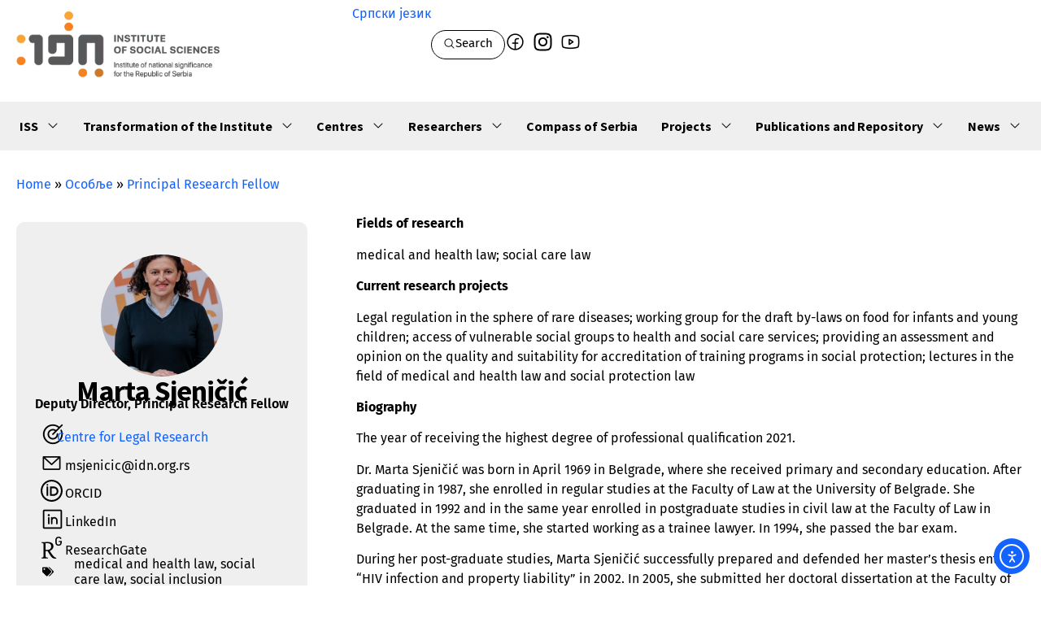

--- FILE ---
content_type: text/html; charset=UTF-8
request_url: https://idn.org.rs/en/osoblje/marta-sjenicic-2/
body_size: 192562
content:
<!doctype html>
<html lang="en-GB" prefix="og: https://ogp.me/ns#">
<head>
	<meta charset="UTF-8">
	<meta name="viewport" content="width=device-width, initial-scale=1">
	<link rel="profile" href="https://gmpg.org/xfn/11">
	<link rel="alternate" href="https://idn.org.rs/osoblje/marta-sjenicic/" hreflang="sr" />
<link rel="alternate" href="https://idn.org.rs/en/osoblje/marta-sjenicic-2/" hreflang="en" />

<!-- Search Engine Optimization by Rank Math - https://rankmath.com/ -->
<title>Marta Sjeničić - ISS</title>
<meta name="description" content="Fields of research"/>
<meta name="robots" content="follow, index, max-snippet:-1, max-video-preview:-1, max-image-preview:large"/>
<link rel="canonical" href="https://idn.org.rs/en/osoblje/marta-sjenicic-2/" />
<meta property="og:locale" content="en_GB" />
<meta property="og:type" content="article" />
<meta property="og:title" content="Marta Sjeničić - ISS" />
<meta property="og:description" content="Fields of research" />
<meta property="og:url" content="https://idn.org.rs/en/osoblje/marta-sjenicic-2/" />
<meta property="og:site_name" content="IDN" />
<meta property="article:tag" content="medical and health law" />
<meta property="article:tag" content="social care law" />
<meta property="article:tag" content="social inclusion" />
<meta property="og:updated_time" content="2025-02-20T16:09:03+01:00" />
<meta property="og:image" content="https://idn.org.rs/wp-content/uploads/2023/07/Marta-Sjenicic-900x1350.jpg" />
<meta property="og:image:secure_url" content="https://idn.org.rs/wp-content/uploads/2023/07/Marta-Sjenicic-900x1350.jpg" />
<meta property="og:image:width" content="800" />
<meta property="og:image:height" content="1200" />
<meta property="og:image:alt" content="Marta Sjeničić" />
<meta property="og:image:type" content="image/jpeg" />
<meta name="twitter:card" content="summary_large_image" />
<meta name="twitter:title" content="Marta Sjeničić - ISS" />
<meta name="twitter:description" content="Fields of research" />
<meta name="twitter:image" content="https://idn.org.rs/wp-content/uploads/2023/07/Marta-Sjenicic-900x1350.jpg" />
<script type="application/ld+json" class="rank-math-schema">{"@context":"https://schema.org","@graph":[{"@type":"BreadcrumbList","@id":"https://idn.org.rs/en/osoblje/marta-sjenicic-2/#breadcrumb","itemListElement":[{"@type":"ListItem","position":"1","item":{"@id":"https://idn.org.rs/en/homepage/","name":"Home"}},{"@type":"ListItem","position":"2","item":{"@id":"https://idn.org.rs/en/osoblje/","name":"\u041e\u0441\u043e\u0431\u0459\u0435"}},{"@type":"ListItem","position":"3","item":{"@id":"https://idn.org.rs/en/kategorije-osoblja/principal-research-fellow/","name":"Principal Research Fellow"}},{"@type":"ListItem","position":"4","item":{"@id":"https://idn.org.rs/en/osoblje/marta-sjenicic-2/","name":"Marta Sjeni\u010di\u0107"}}]}]}</script>
<!-- /Rank Math WordPress SEO plugin -->

<link rel='dns-prefetch' href='//cdn.elementor.com' />
<link rel="alternate" type="application/rss+xml" title="ISS &raquo; Feed" href="https://idn.org.rs/en/feed/" />
<link rel="alternate" type="application/rss+xml" title="ISS &raquo; Comments Feed" href="https://idn.org.rs/en/comments/feed/" />
<link rel="alternate" title="oEmbed (JSON)" type="application/json+oembed" href="https://idn.org.rs/wp-json/oembed/1.0/embed?url=https%3A%2F%2Fidn.org.rs%2Fen%2Fosoblje%2Fmarta-sjenicic-2%2F&#038;lang=en" />
<link rel="alternate" title="oEmbed (XML)" type="text/xml+oembed" href="https://idn.org.rs/wp-json/oembed/1.0/embed?url=https%3A%2F%2Fidn.org.rs%2Fen%2Fosoblje%2Fmarta-sjenicic-2%2F&#038;format=xml&#038;lang=en" />
<style id='wp-img-auto-sizes-contain-inline-css'>
img:is([sizes=auto i],[sizes^="auto," i]){contain-intrinsic-size:3000px 1500px}
/*# sourceURL=wp-img-auto-sizes-contain-inline-css */
</style>
<style id='wp-emoji-styles-inline-css'>

	img.wp-smiley, img.emoji {
		display: inline !important;
		border: none !important;
		box-shadow: none !important;
		height: 1em !important;
		width: 1em !important;
		margin: 0 0.07em !important;
		vertical-align: -0.1em !important;
		background: none !important;
		padding: 0 !important;
	}
/*# sourceURL=wp-emoji-styles-inline-css */
</style>
<link rel='stylesheet' id='dce-style-css' href='https://idn.org.rs/wp-content/plugins/dynamic-content-for-elementor/assets/css/style.min.css?ver=3.3.24' media='all' />
<link rel='stylesheet' id='dce-dynamic-visibility-css' href='https://idn.org.rs/wp-content/plugins/dynamic-content-for-elementor/assets/css/dynamic-visibility.min.css?ver=3.3.24' media='all' />
<link rel='stylesheet' id='ea11y-widget-fonts-css' href='https://idn.org.rs/wp-content/plugins/pojo-accessibility/assets/build/fonts.css?ver=3.9.1' media='all' />
<link rel='stylesheet' id='ea11y-skip-link-css' href='https://idn.org.rs/wp-content/plugins/pojo-accessibility/assets/build/skip-link.css?ver=3.9.1' media='all' />
<link rel='stylesheet' id='parent-style-css' href='https://idn.org.rs/wp-content/themes/hello-elementor/style.css?ver=3.4.5' media='all' />
<link rel='stylesheet' id='child-style-css' href='https://idn.org.rs/wp-content/themes/hellog_wp/style.css?ver=1.0.0' media='all' />
<link rel='stylesheet' id='hello-elementor-css' href='https://idn.org.rs/wp-content/themes/hello-elementor/assets/css/reset.css?ver=3.4.5' media='all' />
<link rel='stylesheet' id='hello-elementor-theme-style-css' href='https://idn.org.rs/wp-content/themes/hello-elementor/assets/css/theme.css?ver=3.4.5' media='all' />
<link rel='stylesheet' id='hello-elementor-header-footer-css' href='https://idn.org.rs/wp-content/themes/hello-elementor/assets/css/header-footer.css?ver=3.4.5' media='all' />
<link rel='stylesheet' id='elementor-frontend-css' href='https://idn.org.rs/wp-content/plugins/elementor/assets/css/frontend.min.css?ver=3.34.0' media='all' />
<link rel='stylesheet' id='widget-image-css' href='https://idn.org.rs/wp-content/plugins/elementor/assets/css/widget-image.min.css?ver=3.34.0' media='all' />
<link rel='stylesheet' id='widget-social-icons-css' href='https://idn.org.rs/wp-content/plugins/elementor/assets/css/widget-social-icons.min.css?ver=3.34.0' media='all' />
<link rel='stylesheet' id='e-apple-webkit-css' href='https://idn.org.rs/wp-content/plugins/elementor/assets/css/conditionals/apple-webkit.min.css?ver=3.34.0' media='all' />
<link rel='stylesheet' id='widget-nav-menu-css' href='https://idn.org.rs/wp-content/plugins/elementor-pro/assets/css/widget-nav-menu.min.css?ver=3.32.2' media='all' />
<link rel='stylesheet' id='widget-heading-css' href='https://idn.org.rs/wp-content/plugins/elementor/assets/css/widget-heading.min.css?ver=3.34.0' media='all' />
<link rel='stylesheet' id='widget-post-info-css' href='https://idn.org.rs/wp-content/plugins/elementor-pro/assets/css/widget-post-info.min.css?ver=3.32.2' media='all' />
<link rel='stylesheet' id='widget-icon-list-css' href='https://idn.org.rs/wp-content/plugins/elementor/assets/css/widget-icon-list.min.css?ver=3.34.0' media='all' />
<link rel='stylesheet' id='elementor-post-20-css' href='https://idn.org.rs/wp-content/uploads/elementor/css/post-20.css?ver=1768592356' media='all' />
<link rel='stylesheet' id='dashicons-css' href='https://idn.org.rs/wp-includes/css/dashicons.min.css?ver=6.9' media='all' />
<link rel='stylesheet' id='font-awesome-5-all-css' href='https://idn.org.rs/wp-content/plugins/elementor/assets/lib/font-awesome/css/all.min.css?ver=3.34.0' media='all' />
<link rel='stylesheet' id='font-awesome-4-shim-css' href='https://idn.org.rs/wp-content/plugins/elementor/assets/lib/font-awesome/css/v4-shims.min.css?ver=3.34.0' media='all' />
<link rel='stylesheet' id='elementor-post-6471-css' href='https://idn.org.rs/wp-content/uploads/elementor/css/post-6471.css?ver=1768592457' media='all' />
<link rel='stylesheet' id='elementor-post-6474-css' href='https://idn.org.rs/wp-content/uploads/elementor/css/post-6474.css?ver=1768592457' media='all' />
<link rel='stylesheet' id='elementor-post-10333-css' href='https://idn.org.rs/wp-content/uploads/elementor/css/post-10333.css?ver=1768592923' media='all' />
<link rel='stylesheet' id='elementor-gf-local-firasans-css' href='https://idn.org.rs/wp-content/uploads/elementor/google-fonts/css/firasans.css?ver=1746949587' media='all' />
<link rel='stylesheet' id='elementor-gf-local-sourcesanspro-css' href='https://idn.org.rs/wp-content/uploads/elementor/google-fonts/css/sourcesanspro.css?ver=1746949602' media='all' />
<link rel='stylesheet' id='elementor-icons-phosphorus-css' href='https://idn.org.rs/wp-content/uploads/elementor/custom-icons/phosphorus/styles.css?ver=1.0.0' media='all' />
<script src="https://idn.org.rs/wp-includes/js/jquery/jquery.min.js?ver=3.7.1" id="jquery-core-js"></script>
<script src="https://idn.org.rs/wp-includes/js/jquery/jquery-migrate.min.js?ver=3.4.1" id="jquery-migrate-js"></script>
<script src="https://idn.org.rs/wp-content/plugins/elementor-pro/assets/js/page-transitions.min.js?ver=3.32.2" id="page-transitions-js"></script>
<script src="https://idn.org.rs/wp-content/plugins/elementor/assets/lib/font-awesome/js/v4-shims.min.js?ver=3.34.0" id="font-awesome-4-shim-js"></script>
<link rel="https://api.w.org/" href="https://idn.org.rs/wp-json/" /><link rel="EditURI" type="application/rsd+xml" title="RSD" href="https://idn.org.rs/xmlrpc.php?rsd" />
<meta name="generator" content="WordPress 6.9" />
<link rel='shortlink' href='https://idn.org.rs/?p=6617' />
<script id="google_gtagjs" src="https://www.googletagmanager.com/gtag/js?id=G-H6EFBLDC1Z" async></script>
<script id="google_gtagjs-inline">
window.dataLayer = window.dataLayer || [];function gtag(){dataLayer.push(arguments);}gtag('js', new Date());gtag('config', 'G-H6EFBLDC1Z', {} );
</script>

    <!-- Paste FBP code -->


    <!-- Paste GA code -->

<link rel="icon" href="https://idn.org.rs/wp-content/uploads/2023/11/cropped-CleanShot-2023-11-19-at-11.49.21-32x32.jpg" sizes="32x32" />
<link rel="icon" href="https://idn.org.rs/wp-content/uploads/2023/11/cropped-CleanShot-2023-11-19-at-11.49.21-192x192.jpg" sizes="192x192" />
<link rel="apple-touch-icon" href="https://idn.org.rs/wp-content/uploads/2023/11/cropped-CleanShot-2023-11-19-at-11.49.21-180x180.jpg" />
<meta name="msapplication-TileImage" content="https://idn.org.rs/wp-content/uploads/2023/11/cropped-CleanShot-2023-11-19-at-11.49.21-270x270.jpg" />
<style id='asp-basic'>@keyframes aspAnFadeIn{0%{opacity:0}50%{opacity:0.6}100%{opacity:1}}@-webkit-keyframes aspAnFadeIn{0%{opacity:0}50%{opacity:0.6}100%{opacity:1}}@keyframes aspAnFadeOut{0%{opacity:1}50%{opacity:0.6}100%{opacity:0}}@-webkit-keyframes aspAnFadeOut{0%{opacity:1}50%{opacity:0.6}100%{opacity:0}}@keyframes aspAnFadeInDrop{0%{opacity:0;transform:translate(0,-50px)}100%{opacity:1;transform:translate(0,0)}}@-webkit-keyframes aspAnFadeInDrop{0%{opacity:0;transform:translate(0,-50px);-webkit-transform:translate(0,-50px)}100%{opacity:1;transform:translate(0,0);-webkit-transform:translate(0,0)}}@keyframes aspAnFadeOutDrop{0%{opacity:1;transform:translate(0,0);-webkit-transform:translate(0,0)}100%{opacity:0;transform:translate(0,-50px);-webkit-transform:translate(0,-50px)}}@-webkit-keyframes aspAnFadeOutDrop{0%{opacity:1;transform:translate(0,0);-webkit-transform:translate(0,0)}100%{opacity:0;transform:translate(0,-50px);-webkit-transform:translate(0,-50px)}}div.ajaxsearchpro.asp_an_fadeIn,div.ajaxsearchpro.asp_an_fadeOut,div.ajaxsearchpro.asp_an_fadeInDrop,div.ajaxsearchpro.asp_an_fadeOutDrop{-webkit-animation-duration:100ms;animation-duration:100ms;-webkit-animation-fill-mode:forwards;animation-fill-mode:forwards}.asp_an_fadeIn,div.ajaxsearchpro.asp_an_fadeIn{animation-name:aspAnFadeIn;-webkit-animation-name:aspAnFadeIn}.asp_an_fadeOut,div.ajaxsearchpro.asp_an_fadeOut{animation-name:aspAnFadeOut;-webkit-animation-name:aspAnFadeOut}div.ajaxsearchpro.asp_an_fadeInDrop{animation-name:aspAnFadeInDrop;-webkit-animation-name:aspAnFadeInDrop}div.ajaxsearchpro.asp_an_fadeOutDrop{animation-name:aspAnFadeOutDrop;-webkit-animation-name:aspAnFadeOutDrop}div.ajaxsearchpro.asp_main_container{transition:width 130ms linear;-webkit-transition:width 130ms linear}asp_w_container,div.asp_w.ajaxsearchpro,div.asp_w.asp_r,div.asp_w.asp_s,div.asp_w.asp_sb,div.asp_w.asp_sb *{-webkit-box-sizing:content-box;-moz-box-sizing:content-box;-ms-box-sizing:content-box;-o-box-sizing:content-box;box-sizing:content-box;padding:0;margin:0;border:0;border-radius:0;text-transform:none;text-shadow:none;box-shadow:none;text-decoration:none;text-align:left;text-indent:initial;letter-spacing:normal;font-display:swap}div.asp_w_container div[id*=__original__]{display:none !important}div.asp_w.ajaxsearchpro{-webkit-box-sizing:border-box;-moz-box-sizing:border-box;-ms-box-sizing:border-box;-o-box-sizing:border-box;box-sizing:border-box}div.asp_w.asp_r,div.asp_w.asp_r *{-webkit-touch-callout:none;-webkit-user-select:none;-khtml-user-select:none;-moz-user-select:none;-ms-user-select:none;user-select:none}div.asp_w.ajaxsearchpro input[type=text]::-ms-clear{display:none;width :0;height:0}div.asp_w.ajaxsearchpro input[type=text]::-ms-reveal{display:none;width :0;height:0}div.asp_w.ajaxsearchpro input[type="search"]::-webkit-search-decoration,div.asp_w.ajaxsearchpro input[type="search"]::-webkit-search-cancel-button,div.asp_w.ajaxsearchpro input[type="search"]::-webkit-search-results-button,div.asp_w.ajaxsearchpro input[type="search"]::-webkit-search-results-decoration{display:none}div.asp_w.ajaxsearchpro input[type="search"]{appearance:auto !important;-webkit-appearance:none !important}.clear{clear:both}.asp_clear{display:block !important;clear:both !important;margin:0 !important;padding:0 !important;width:auto !important;height:0 !important}.hiddend{display:none !important}div.asp_w.ajaxsearchpro{width:100%;height:auto;border-radius:0;background:rgba(255,255,255,0);overflow:hidden}div.asp_w.ajaxsearchpro.asp_non_compact{min-width:200px}#asp_absolute_overlay{width:0;height:0;position:fixed;text-align:center;background:rgba(255,255,255,0.5);top:0;left:0;display:block;z-index:0;opacity:0;transition:opacity 200ms linear;-webkit-transition:opacity 200ms linear}div.asp_m.ajaxsearchpro .proinput input:before,div.asp_m.ajaxsearchpro .proinput input:after,div.asp_m.ajaxsearchpro .proinput form:before,div.asp_m.ajaxsearchpro .proinput form:after{display:none}div.asp_w.ajaxsearchpro textarea:focus,div.asp_w.ajaxsearchpro input:focus{outline:none}div.asp_m.ajaxsearchpro .probox .proinput input::-ms-clear{display:none}div.asp_m.ajaxsearchpro .probox{width:auto;border-radius:5px;background:#FFF;overflow:hidden;border:1px solid #FFF;box-shadow:1px 0 3px #CCC inset;display:-webkit-flex;display:flex;-webkit-flex-direction:row;flex-direction:row;direction:ltr;align-items:stretch;isolation:isolate}div.asp_m.ajaxsearchpro .probox .proinput{width:1px;height:100%;margin:0 0 0 10px;padding:0 5px;float:left;box-shadow:none;position:relative;flex:1 1 auto;-webkit-flex:1 1 auto;z-index:0}div.asp_m.ajaxsearchpro .probox .proinput form{height:100%;margin:0 !important;padding:0 !important}div.asp_m.ajaxsearchpro .probox .proinput input{height:100%;width:100%;border:0;background:transparent;box-shadow:none;margin:-1px;padding:0;left:0;padding-top:2px;min-width:120px;min-height:unset;max-height:unset}div.asp_m.ajaxsearchpro .probox .proinput input.autocomplete{border:0;background:transparent;width:100%;box-shadow:none;margin:0;padding:0;left:0}div.asp_m.ajaxsearchpro .probox .proinput.iepaddingfix{padding-top:0}div.asp_m.ajaxsearchpro .probox .proloading,div.asp_m.ajaxsearchpro .probox .proclose,div.asp_m.ajaxsearchpro .probox .promagnifier,div.asp_m.ajaxsearchpro .probox .prosettings{width:20px;height:20px;min-width:unset;min-height:unset;background:none;background-size:20px 20px;float:right;box-shadow:none;margin:0;padding:0;text-align:center;z-index:1}div.asp_m.ajaxsearchpro button.promagnifier:focus-visible{box-shadow:inset 0 0 0 2px rgba(0,0,0,0.4)}div.asp_m.ajaxsearchpro .probox .proloading,div.asp_m.ajaxsearchpro .probox .proclose{background-position:center center;display:none;background-size:auto;background-repeat:no-repeat;background-color:transparent}div.asp_m.ajaxsearchpro .probox .proloading{padding:2px;box-sizing:border-box}div.asp_m.ajaxsearchpro .probox .proclose{position:relative;cursor:pointer;z-index:2}div.asp_m.ajaxsearchpro .probox .promagnifier .innericon,div.asp_m.ajaxsearchpro .probox .prosettings .innericon,div.asp_m.ajaxsearchpro .probox .proclose .innericon{background-size:20px 20px;background-position:center center;background-repeat:no-repeat;background-color:transparent;width:100%;height:100%;line-height:initial;text-align:center;overflow:hidden}div.asp_m.ajaxsearchpro .probox .promagnifier .innericon svg,div.asp_m.ajaxsearchpro .probox .prosettings .innericon svg,div.asp_m.ajaxsearchpro .probox .proloading svg{height:100%;width:22px;vertical-align:baseline;display:inline-block}div.asp_m.ajaxsearchpro .probox .proclose svg{background:#333;border-radius:50%;position:absolute;top:50%;width:20px;height:20px;margin-top:-10px;left:50%;margin-left:-10px;fill:#fefefe;padding:4px;box-sizing:border-box;box-shadow:0 0 0 2px rgba(255,255,255,0.9)}.opacityOne{opacity:1}.opacityZero{opacity:0}div.asp_w.asp_s [disabled].noUi-connect,div.asp_w.asp_s [disabled] .noUi-connect{background:#B8B8B8}div.asp_w.asp_s [disabled] .noUi-handle{cursor:not-allowed}div.asp_w.asp_r p.showmore{display:none;margin:0}div.asp_w.asp_r.asp_more_res_loading p.showmore a,div.asp_w.asp_r.asp_more_res_loading p.showmore a span{color:transparent !important}@-webkit-keyframes shm-rot-simple{0%{-webkit-transform:rotate(0deg);transform:rotate(0deg);opacity:1}50%{-webkit-transform:rotate(180deg);transform:rotate(180deg);opacity:0.85}100%{-webkit-transform:rotate(360deg);transform:rotate(360deg);opacity:1}}@keyframes shm-rot-simple{0%{-webkit-transform:rotate(0deg);transform:rotate(0deg);opacity:1}50%{-webkit-transform:rotate(180deg);transform:rotate(180deg);opacity:0.85}100%{-webkit-transform:rotate(360deg);transform:rotate(360deg);opacity:1}}div.asp_w.asp_r div.asp_showmore_container{position:relative}div.asp_w.asp_r. div.asp_moreres_loader{display:none;position:absolute;width:100%;height:100%;top:0;left:0;background:rgba(255,255,255,0.2)}div.asp_w.asp_r.asp_more_res_loading div.asp_moreres_loader{display:block !important}div.asp_w.asp_r div.asp_moreres_loader-inner{height:24px;width:24px;animation:shm-rot-simple 0.8s infinite linear;-webkit-animation:shm-rot-simple 0.8s infinite linear;border:4px solid #353535;border-right-color:transparent;border-radius:50%;box-sizing:border-box;position:absolute;top:50%;margin:-12px auto auto -12px;left:50%}div.asp_hidden_data,div.asp_hidden_data *{display:none}div.asp_w.asp_r{display:none}div.asp_w.asp_r *{text-decoration:none;text-shadow:none}div.asp_w.asp_r .results{overflow:hidden;width:auto;height:0;margin:0;padding:0}div.asp_w.asp_r .asp_nores{display:flex;flex-wrap:wrap;gap:8px;overflow:hidden;width:auto;height:auto;position:relative;z-index:2}div.asp_w.asp_r .results .item{overflow:hidden;width:auto;margin:0;padding:3px;position:relative;background:#f4f4f4;border-left:1px solid rgba(255,255,255,0.6);border-right:1px solid rgba(255,255,255,0.4)}div.asp_w.asp_r .results .item,div.asp_w.asp_r .results .asp_group_header{animation-delay:0s;animation-duration:0.5s;animation-fill-mode:both;animation-timing-function:ease;backface-visibility:hidden;-webkit-animation-delay:0s;-webkit-animation-duration:0.5s;-webkit-animation-fill-mode:both;-webkit-animation-timing-function:ease;-webkit-backface-visibility:hidden}div.asp_w.asp_r .results .item .asp_image{overflow:hidden;background:transparent;padding:0;float:left;background-position:center;background-size:cover;position:relative}div.asp_w.asp_r .results .asp_image canvas{display:none}div.asp_w.asp_r .results .asp_image .asp_item_canvas{position:absolute;top:0;left:0;right:0;bottom:0;margin:0;width:100%;height:100%;z-index:1;display:block;opacity:1;background-position:inherit;background-size:inherit;transition:opacity 0.5s}div.asp_w.asp_r .results .item:hover .asp_image .asp_item_canvas,div.asp_w.asp_r .results figure:hover .asp_image .asp_item_canvas{opacity:0}div.asp_w.asp_r a.asp_res_image_url,div.asp_w.asp_r a.asp_res_image_url:hover,div.asp_w.asp_r a.asp_res_image_url:focus,div.asp_w.asp_r a.asp_res_image_url:active{box-shadow:none !important;border:none !important;margin:0 !important;padding:0 !important;display:inline !important}div.asp_w.asp_r .results .item .asp_image_auto{width:auto !important;height:auto !important}div.asp_w.asp_r .results .item .asp_image img{width:100%;height:100%}div.asp_w.asp_r .results a span.overlap{position:absolute;width:100%;height:100%;top:0;left:0;z-index:1}div.asp_w.asp_r .resdrg{height:auto}div.asp_w.ajaxsearchpro .asp_results_group{margin:10px 0 0 0}div.asp_w.ajaxsearchpro .asp_results_group:first-of-type{margin:0 !important}div.asp_w.asp_r.vertical .results .item:first-child{border-radius:0}div.asp_w.asp_r.vertical .results .item:last-child{border-radius:0;margin-bottom:0}div.asp_w.asp_r.vertical .results .item:last-child:after{height:0;margin:0;width:0}.asp_two_column{margin:8px 0 12px 0}.asp_two_column .asp_two_column_first,.asp_two_column .asp_two_column_last{width:48%;padding:1% 2% 1% 0;float:left;box-sizing:content-box}.asp_two_column .asp_two_column_last{padding:1% 0 1% 2%}.asp_shortcodes_container{display:-webkit-flex;display:flex;-webkit-flex-wrap:wrap;flex-wrap:wrap;margin:-10px 0 12px -10px;box-sizing:border-box}.asp_shortcodes_container .asp_shortcode_column{-webkit-flex-grow:0;flex-grow:0;-webkit-flex-shrink:1;flex-shrink:1;min-width:120px;padding:10px 0 0 10px;flex-basis:33%;-webkit-flex-basis:33%;box-sizing:border-box}p.asp-try{color:#555;font-size:14px;margin-top:5px;line-height:28px;font-weight:300;visibility:hidden}p.asp-try a{color:#FFB556;margin-left:10px;cursor:pointer;display:inline-block}.rtl .asp_content,.rtl .asp_nores,.rtl .asp_content *,.rtl .asp_nores *,.rtl .searchsettings form{text-align:right !important;direction:rtl !important}.rtl .asp_nores>*{display:inline-block}.rtl .searchsettings .asp_option{flex-direction:row-reverse !important;-webkit-flex-direction:row-reverse !important}.rtl .asp_option{direction:ltr}.rtl .asp_label,.rtl .asp_option div.asp_option_label{text-align:right !important}.rtl .asp_label{max-width:1000px !important;width:100%;direction:rtl !important}.rtl .asp_label input[type=radio]{margin:0 0 0 6px !important}.rtl .asp_option_cat_level-0 div.asp_option_label{font-weight:bold !important}.rtl fieldset .asp_option_cat_level-1{margin-right:12px !important;margin-left:0}.rtl fieldset .asp_option_cat_level-2{margin-right:24px !important;margin-left:0}.rtl fieldset .asp_option_cat_level-3{margin-right:36px !important;margin-left:0}.rtl .searchsettings legend{text-align:right !important;display:block;width:100%}.rtl .searchsettings input[type=text],.rtl .searchsettings select{direction:rtl !important;text-align:right !important}.rtl div.asp_w.asp_s.searchsettings form,.rtl div.asp_w.asp_sb.searchsettings form{flex-direction:row-reverse !important}.rtl div.horizontal.asp_r div.item{float:right !important}.rtl p.asp-try{direction:rtl;text-align:right;margin-right:10px;width:auto !important}.asp_elementor_nores{text-align:center}.elementor-sticky__spacer .asp_w,.elementor-sticky__spacer .asp-try{visibility:hidden !important;opacity:0 !important;z-index:-1 !important}</style><style id='asp-instance-3'>div[id*='ajaxsearchpro3_'] div.asp_loader,div[id*='ajaxsearchpro3_'] div.asp_loader *{box-sizing:border-box !important;margin:0;padding:0;box-shadow:none}div[id*='ajaxsearchpro3_'] div.asp_loader{box-sizing:border-box;display:flex;flex:0 1 auto;flex-direction:column;flex-grow:0;flex-shrink:0;flex-basis:28px;max-width:100%;max-height:100%;align-items:center;justify-content:center}div[id*='ajaxsearchpro3_'] div.asp_loader-inner{width:100%;margin:0 auto;text-align:center;height:100%}@-webkit-keyframes scale{0%{-webkit-transform:scale(1);transform:scale(1);opacity:1}45%{-webkit-transform:scale(0.1);transform:scale(0.1);opacity:0.7}80%{-webkit-transform:scale(1);transform:scale(1);opacity:1}}@keyframes scale{0%{-webkit-transform:scale(1);transform:scale(1);opacity:1}45%{-webkit-transform:scale(0.1);transform:scale(0.1);opacity:0.7}80%{-webkit-transform:scale(1);transform:scale(1);opacity:1}}div[id*='ajaxsearchpro3_'] div.asp_ball-pulse>div:nth-child(0){-webkit-animation:scale 0.75s -0.36s infinite cubic-bezier(.2,.68,.18,1.08);animation:scale 0.75s -0.36s infinite cubic-bezier(.2,.68,.18,1.08)}div[id*='ajaxsearchpro3_'] div.asp_ball-pulse>div:nth-child(1){-webkit-animation:scale 0.75s -0.24s infinite cubic-bezier(.2,.68,.18,1.08);animation:scale 0.75s -0.24s infinite cubic-bezier(.2,.68,.18,1.08)}div[id*='ajaxsearchpro3_'] div.asp_ball-pulse>div:nth-child(2){-webkit-animation:scale 0.75s -0.12s infinite cubic-bezier(.2,.68,.18,1.08);animation:scale 0.75s -0.12s infinite cubic-bezier(.2,.68,.18,1.08)}div[id*='ajaxsearchpro3_'] div.asp_ball-pulse>div:nth-child(3){-webkit-animation:scale 0.75s 0s infinite cubic-bezier(.2,.68,.18,1.08);animation:scale 0.75s 0s infinite cubic-bezier(.2,.68,.18,1.08)}div[id*='ajaxsearchpro3_'] div.asp_ball-pulse>div{background-color:rgb(252,133,0);width:20%;height:20%;border-radius:100%;margin:0;margin-top:40%;margin-left:10%;float:left;-webkit-animation-fill-mode:both;animation-fill-mode:both;display:block;vertical-align:text-top}div[id*='ajaxsearchprores3_'] .asp_res_loader div.asp_loader,div[id*='ajaxsearchprores3_'] .asp_res_loader div.asp_loader *{box-sizing:border-box !important;margin:0;padding:0;box-shadow:none}div[id*='ajaxsearchprores3_'] .asp_res_loader div.asp_loader{box-sizing:border-box;display:flex;flex:0 1 auto;flex-direction:column;flex-grow:0;flex-shrink:0;flex-basis:28px;max-width:100%;max-height:100%;align-items:center;justify-content:center}div[id*='ajaxsearchprores3_'] .asp_res_loader div.asp_loader-inner{width:100%;margin:0 auto;text-align:center;height:100%}@-webkit-keyframes scale{0%{-webkit-transform:scale(1);transform:scale(1);opacity:1}45%{-webkit-transform:scale(0.1);transform:scale(0.1);opacity:0.7}80%{-webkit-transform:scale(1);transform:scale(1);opacity:1}}@keyframes scale{0%{-webkit-transform:scale(1);transform:scale(1);opacity:1}45%{-webkit-transform:scale(0.1);transform:scale(0.1);opacity:0.7}80%{-webkit-transform:scale(1);transform:scale(1);opacity:1}}div[id*='ajaxsearchprores3_'] .asp_res_loader div.asp_ball-pulse>div:nth-child(0){-webkit-animation:scale 0.75s -0.36s infinite cubic-bezier(.2,.68,.18,1.08);animation:scale 0.75s -0.36s infinite cubic-bezier(.2,.68,.18,1.08)}div[id*='ajaxsearchprores3_'] .asp_res_loader div.asp_ball-pulse>div:nth-child(1){-webkit-animation:scale 0.75s -0.24s infinite cubic-bezier(.2,.68,.18,1.08);animation:scale 0.75s -0.24s infinite cubic-bezier(.2,.68,.18,1.08)}div[id*='ajaxsearchprores3_'] .asp_res_loader div.asp_ball-pulse>div:nth-child(2){-webkit-animation:scale 0.75s -0.12s infinite cubic-bezier(.2,.68,.18,1.08);animation:scale 0.75s -0.12s infinite cubic-bezier(.2,.68,.18,1.08)}div[id*='ajaxsearchprores3_'] .asp_res_loader div.asp_ball-pulse>div:nth-child(3){-webkit-animation:scale 0.75s 0s infinite cubic-bezier(.2,.68,.18,1.08);animation:scale 0.75s 0s infinite cubic-bezier(.2,.68,.18,1.08)}div[id*='ajaxsearchprores3_'] .asp_res_loader div.asp_ball-pulse>div{background-color:rgb(252,133,0);width:20%;height:20%;border-radius:100%;margin:0;margin-top:40%;margin-left:10%;float:left;-webkit-animation-fill-mode:both;animation-fill-mode:both;display:block;vertical-align:text-top}#ajaxsearchpro3_1 div.asp_loader,#ajaxsearchpro3_2 div.asp_loader,#ajaxsearchpro3_1 div.asp_loader *,#ajaxsearchpro3_2 div.asp_loader *{box-sizing:border-box !important;margin:0;padding:0;box-shadow:none}#ajaxsearchpro3_1 div.asp_loader,#ajaxsearchpro3_2 div.asp_loader{box-sizing:border-box;display:flex;flex:0 1 auto;flex-direction:column;flex-grow:0;flex-shrink:0;flex-basis:28px;max-width:100%;max-height:100%;align-items:center;justify-content:center}#ajaxsearchpro3_1 div.asp_loader-inner,#ajaxsearchpro3_2 div.asp_loader-inner{width:100%;margin:0 auto;text-align:center;height:100%}@-webkit-keyframes scale{0%{-webkit-transform:scale(1);transform:scale(1);opacity:1}45%{-webkit-transform:scale(0.1);transform:scale(0.1);opacity:0.7}80%{-webkit-transform:scale(1);transform:scale(1);opacity:1}}@keyframes scale{0%{-webkit-transform:scale(1);transform:scale(1);opacity:1}45%{-webkit-transform:scale(0.1);transform:scale(0.1);opacity:0.7}80%{-webkit-transform:scale(1);transform:scale(1);opacity:1}}#ajaxsearchpro3_1 div.asp_ball-pulse>div:nth-child(0),#ajaxsearchpro3_2 div.asp_ball-pulse>div:nth-child(0){-webkit-animation:scale 0.75s -0.36s infinite cubic-bezier(.2,.68,.18,1.08);animation:scale 0.75s -0.36s infinite cubic-bezier(.2,.68,.18,1.08)}#ajaxsearchpro3_1 div.asp_ball-pulse>div:nth-child(1),#ajaxsearchpro3_2 div.asp_ball-pulse>div:nth-child(1){-webkit-animation:scale 0.75s -0.24s infinite cubic-bezier(.2,.68,.18,1.08);animation:scale 0.75s -0.24s infinite cubic-bezier(.2,.68,.18,1.08)}#ajaxsearchpro3_1 div.asp_ball-pulse>div:nth-child(2),#ajaxsearchpro3_2 div.asp_ball-pulse>div:nth-child(2){-webkit-animation:scale 0.75s -0.12s infinite cubic-bezier(.2,.68,.18,1.08);animation:scale 0.75s -0.12s infinite cubic-bezier(.2,.68,.18,1.08)}#ajaxsearchpro3_1 div.asp_ball-pulse>div:nth-child(3),#ajaxsearchpro3_2 div.asp_ball-pulse>div:nth-child(3){-webkit-animation:scale 0.75s 0s infinite cubic-bezier(.2,.68,.18,1.08);animation:scale 0.75s 0s infinite cubic-bezier(.2,.68,.18,1.08)}#ajaxsearchpro3_1 div.asp_ball-pulse>div,#ajaxsearchpro3_2 div.asp_ball-pulse>div{background-color:rgb(252,133,0);width:20%;height:20%;border-radius:100%;margin:0;margin-top:40%;margin-left:10%;float:left;-webkit-animation-fill-mode:both;animation-fill-mode:both;display:block;vertical-align:text-top}@-webkit-keyframes asp_an_fadeInDown{0%{opacity:0;-webkit-transform:translateY(-20px)}100%{opacity:1;-webkit-transform:translateY(0)}}@keyframes asp_an_fadeInDown{0%{opacity:0;transform:translateY(-20px)}100%{opacity:1;transform:translateY(0)}}.asp_an_fadeInDown{-webkit-animation-name:asp_an_fadeInDown;animation-name:asp_an_fadeInDown}div.asp_r.asp_r_3,div.asp_r.asp_r_3 *,div.asp_m.asp_m_3,div.asp_m.asp_m_3 *,div.asp_s.asp_s_3,div.asp_s.asp_s_3 *{-webkit-box-sizing:content-box;-moz-box-sizing:content-box;-ms-box-sizing:content-box;-o-box-sizing:content-box;box-sizing:content-box;border:0;border-radius:0;text-transform:none;text-shadow:none;box-shadow:none;text-decoration:none;text-align:left;letter-spacing:normal}div.asp_r.asp_r_3,div.asp_m.asp_m_3,div.asp_s.asp_s_3{-webkit-box-sizing:border-box;-moz-box-sizing:border-box;-ms-box-sizing:border-box;-o-box-sizing:border-box;box-sizing:border-box}div.asp_r.asp_r_3,div.asp_r.asp_r_3 *,div.asp_m.asp_m_3,div.asp_m.asp_m_3 *,div.asp_s.asp_s_3,div.asp_s.asp_s_3 *{padding:0;margin:0}.wpdreams_clear{clear:both}.asp_w_container_3{width:100%}#ajaxsearchpro3_1,#ajaxsearchpro3_2,div.asp_m.asp_m_3{width:100%;height:auto;max-height:none;border-radius:5px;background:#d1eaff;margin-top:0;margin-bottom:0;background-image:-moz-radial-gradient(center,ellipse cover,rgb(247,247,247),rgb(247,247,247));background-image:-webkit-gradient(radial,center center,0px,center center,100%,rgb(247,247,247),rgb(247,247,247));background-image:-webkit-radial-gradient(center,ellipse cover,rgb(247,247,247),rgb(247,247,247));background-image:-o-radial-gradient(center,ellipse cover,rgb(247,247,247),rgb(247,247,247));background-image:-ms-radial-gradient(center,ellipse cover,rgb(247,247,247),rgb(247,247,247));background-image:radial-gradient(ellipse at center,rgb(247,247,247),rgb(247,247,247));overflow:hidden;border:1px solid rgba(228,228,228,1);border-radius:3px 3px 3px 3px;box-shadow:none}#ajaxsearchpro3_1 .probox,#ajaxsearchpro3_2 .probox,div.asp_m.asp_m_3 .probox{margin:6px;height:28px;background:transparent;border:0 none rgb(255,255,255);border-radius:0;box-shadow:none}p[id*=asp-try-3]{color:rgb(85,85,85) !important;display:block}div.asp_main_container+[id*=asp-try-3]{width:100%}p[id*=asp-try-3] a{color:rgb(255,181,86) !important}p[id*=asp-try-3] a:after{color:rgb(85,85,85) !important;display:inline;content:','}p[id*=asp-try-3] a:last-child:after{display:none}#ajaxsearchpro3_1 .probox .proinput,#ajaxsearchpro3_2 .probox .proinput,div.asp_m.asp_m_3 .probox .proinput{font-weight:normal;font-family:"Arial","Helvetica","sans-serif";color:rgb(0,0,0);font-size:16px;line-height:100%;text-shadow:none;line-height:normal;flex-grow:1;order:5;-webkit-flex-grow:1;-webkit-order:5}#ajaxsearchpro3_1 .probox .proinput input.orig,#ajaxsearchpro3_2 .probox .proinput input.orig,div.asp_m.asp_m_3 .probox .proinput input.orig{font-weight:normal;font-family:"Arial","Helvetica","sans-serif";color:rgb(0,0,0);font-size:16px;line-height:100%;text-shadow:none;line-height:normal;border:0;box-shadow:none;height:28px;position:relative;z-index:2;padding:0 !important;padding-top:2px !important;margin:-1px 0 0 -4px !important;width:100%;background:transparent !important}#ajaxsearchpro3_1 .probox .proinput input.autocomplete,#ajaxsearchpro3_2 .probox .proinput input.autocomplete,div.asp_m.asp_m_3 .probox .proinput input.autocomplete{font-weight:normal;font-family:"Arial","Helvetica","sans-serif";color:rgb(0,0,0);font-size:16px;line-height:100%;text-shadow:none;line-height:normal;opacity:0.25;height:28px;display:block;position:relative;z-index:1;padding:0 !important;margin:-1px 0 0 -4px !important;margin-top:-28px !important;width:100%;background:transparent !important}.rtl #ajaxsearchpro3_1 .probox .proinput input.orig,.rtl #ajaxsearchpro3_2 .probox .proinput input.orig,.rtl #ajaxsearchpro3_1 .probox .proinput input.autocomplete,.rtl #ajaxsearchpro3_2 .probox .proinput input.autocomplete,.rtl div.asp_m.asp_m_3 .probox .proinput input.orig,.rtl div.asp_m.asp_m_3 .probox .proinput input.autocomplete{font-weight:normal;font-family:"Arial","Helvetica","sans-serif";color:rgb(0,0,0);font-size:16px;line-height:100%;text-shadow:none;line-height:normal;direction:rtl;text-align:right}.rtl #ajaxsearchpro3_1 .probox .proinput,.rtl #ajaxsearchpro3_2 .probox .proinput,.rtl div.asp_m.asp_m_3 .probox .proinput{margin-right:2px}.rtl #ajaxsearchpro3_1 .probox .proloading,.rtl #ajaxsearchpro3_1 .probox .proclose,.rtl #ajaxsearchpro3_2 .probox .proloading,.rtl #ajaxsearchpro3_2 .probox .proclose,.rtl div.asp_m.asp_m_3 .probox .proloading,.rtl div.asp_m.asp_m_3 .probox .proclose{order:3}div.asp_m.asp_m_3 .probox .proinput input.orig::-webkit-input-placeholder{font-weight:normal;font-family:"Arial","Helvetica","sans-serif";color:rgb(0,0,0);font-size:16px;text-shadow:none;opacity:0.85}div.asp_m.asp_m_3 .probox .proinput input.orig::-moz-placeholder{font-weight:normal;font-family:"Arial","Helvetica","sans-serif";color:rgb(0,0,0);font-size:16px;text-shadow:none;opacity:0.85}div.asp_m.asp_m_3 .probox .proinput input.orig:-ms-input-placeholder{font-weight:normal;font-family:"Arial","Helvetica","sans-serif";color:rgb(0,0,0);font-size:16px;text-shadow:none;opacity:0.85}div.asp_m.asp_m_3 .probox .proinput input.orig:-moz-placeholder{font-weight:normal;font-family:"Arial","Helvetica","sans-serif";color:rgb(0,0,0);font-size:16px;text-shadow:none;opacity:0.85;line-height:normal !important}#ajaxsearchpro3_1 .probox .proinput input.autocomplete,#ajaxsearchpro3_2 .probox .proinput input.autocomplete,div.asp_m.asp_m_3 .probox .proinput input.autocomplete{font-weight:normal;font-family:"Arial","Helvetica","sans-serif";color:rgb(0,0,0);font-size:16px;line-height:100%;text-shadow:none;line-height:normal;border:0;box-shadow:none}#ajaxsearchpro3_1 .probox .proloading,#ajaxsearchpro3_1 .probox .proclose,#ajaxsearchpro3_1 .probox .promagnifier,#ajaxsearchpro3_1 .probox .prosettings,#ajaxsearchpro3_2 .probox .proloading,#ajaxsearchpro3_2 .probox .proclose,#ajaxsearchpro3_2 .probox .promagnifier,#ajaxsearchpro3_2 .probox .prosettings,div.asp_m.asp_m_3 .probox .proloading,div.asp_m.asp_m_3 .probox .proclose,div.asp_m.asp_m_3 .probox .promagnifier,div.asp_m.asp_m_3 .probox .prosettings{width:28px;height:28px;flex:0 0 28px;flex-grow:0;order:7;-webkit-flex:0 0 28px;-webkit-flex-grow:0;-webkit-order:7}#ajaxsearchpro3_1 .probox .proclose svg,#ajaxsearchpro3_2 .probox .proclose svg,div.asp_m.asp_m_3 .probox .proclose svg{fill:rgb(254,254,254);background:rgb(51,51,51);box-shadow:0 0 0 2px rgba(255,255,255,0.9)}#ajaxsearchpro3_1 .probox .proloading,#ajaxsearchpro3_2 .probox .proloading,div.asp_m.asp_m_3 .probox .proloading{width:28px;height:28px;min-width:28px;min-height:28px;max-width:28px;max-height:28px}#ajaxsearchpro3_1 .probox .proloading .asp_loader,#ajaxsearchpro3_2 .probox .proloading .asp_loader,div.asp_m.asp_m_3 .probox .proloading .asp_loader{width:24px;height:24px;min-width:24px;min-height:24px;max-width:24px;max-height:24px}#ajaxsearchpro3_1 .probox .promagnifier,#ajaxsearchpro3_2 .probox .promagnifier,div.asp_m.asp_m_3 .probox .promagnifier{width:auto;height:28px;flex:0 0 auto;order:7;-webkit-flex:0 0 auto;-webkit-order:7}div.asp_m.asp_m_3 .probox .promagnifier:focus-visible{outline:black outset}#ajaxsearchpro3_1 .probox .promagnifier .innericon,#ajaxsearchpro3_2 .probox .promagnifier .innericon,div.asp_m.asp_m_3 .probox .promagnifier .innericon{display:block;width:28px;height:28px;float:right}#ajaxsearchpro3_1 .probox .promagnifier .asp_text_button,#ajaxsearchpro3_2 .probox .promagnifier .asp_text_button,div.asp_m.asp_m_3 .probox .promagnifier .asp_text_button{display:block;width:auto;height:28px;float:right;margin:0;padding:0 10px 0 2px;font-weight:normal;font-family:"Open Sans";color:rgb(51,51,51);font-size:15px;line-height:auto;text-shadow:none;line-height:28px}#ajaxsearchpro3_1 .probox .promagnifier .innericon svg,#ajaxsearchpro3_2 .probox .promagnifier .innericon svg,div.asp_m.asp_m_3 .probox .promagnifier .innericon svg{fill:rgb(145,145,145)}#ajaxsearchpro3_1 .probox .prosettings .innericon svg,#ajaxsearchpro3_2 .probox .prosettings .innericon svg,div.asp_m.asp_m_3 .probox .prosettings .innericon svg{fill:rgb(69,69,69)}#ajaxsearchpro3_1 .probox .promagnifier,#ajaxsearchpro3_2 .probox .promagnifier,div.asp_m.asp_m_3 .probox .promagnifier{width:28px;height:28px;background:transparent;background-position:center center;background-repeat:no-repeat;order:1;-webkit-order:1;float:left;border:0 none rgb(255,255,255);border-radius:0;box-shadow:-1px 1px 0 0 rgba(255,255,255,0.64);cursor:pointer;background-size:100% 100%;background-position:center center;background-repeat:no-repeat;cursor:pointer}#ajaxsearchpro3_1 .probox .prosettings,#ajaxsearchpro3_2 .probox .prosettings,div.asp_m.asp_m_3 .probox .prosettings{width:28px;height:28px;background:transparent;background-position:center center;background-repeat:no-repeat;order:10;-webkit-order:10;float:right;border:0 solid rgb(255,255,255);border-radius:0;box-shadow:0 1px 0 0 rgba(255,255,255,0.64) inset;cursor:pointer;background-size:100% 100%;align-self:flex-end}#ajaxsearchprores3_1,#ajaxsearchprores3_2,div.asp_r.asp_r_3{position:absolute;z-index:11000;width:auto;margin:12px 0 0 0}#ajaxsearchprores3_1 .asp_nores,#ajaxsearchprores3_2 .asp_nores,div.asp_r.asp_r_3 .asp_nores{border:0 solid rgb(0,0,0);border-radius:0;box-shadow:0 5px 5px -5px #dfdfdf;padding:6px 12px 6px 12px;margin:0;font-weight:normal;font-family:"Arial","Helvetica","sans-serif";color:rgba(74,74,74,1);font-size:1rem;line-height:1.2rem;text-shadow:none;font-weight:normal;background:rgb(255,255,255)}#ajaxsearchprores3_1 .asp_nores .asp_nores_kw_suggestions,#ajaxsearchprores3_2 .asp_nores .asp_nores_kw_suggestions,div.asp_r.asp_r_3 .asp_nores .asp_nores_kw_suggestions{color:rgba(234,67,53,1);font-weight:normal}#ajaxsearchprores3_1 .asp_nores .asp_keyword,#ajaxsearchprores3_2 .asp_nores .asp_keyword,div.asp_r.asp_r_3 .asp_nores .asp_keyword{padding:0 8px 0 0;cursor:pointer;color:rgb(136,136,136);font-weight:bold}#ajaxsearchprores3_1 .asp_results_top,#ajaxsearchprores3_2 .asp_results_top,div.asp_r.asp_r_3 .asp_results_top{background:rgb(255,255,255);border:1px none rgb(81,81,81);border-radius:0;padding:6px 12px 6px 12px;margin:0 0 4px 0;text-align:center;font-weight:normal;font-family:"Open Sans";color:rgb(81,81,81);font-size:13px;line-height:16px;text-shadow:none}#ajaxsearchprores3_1 .results .item,#ajaxsearchprores3_2 .results .item,div.asp_r.asp_r_3 .results .item{height:auto;background:rgb(255,255,255)}#ajaxsearchprores3_1 .results .item.hovered,#ajaxsearchprores3_2 .results .item.hovered,div.asp_r.asp_r_3 .results .item.hovered{background-image:-moz-radial-gradient(center,ellipse cover,rgb(244,244,244),rgb(246,246,246));background-image:-webkit-gradient(radial,center center,0px,center center,100%,rgb(244,244,244),rgb(246,246,246));background-image:-webkit-radial-gradient(center,ellipse cover,rgb(244,244,244),rgb(246,246,246));background-image:-o-radial-gradient(center,ellipse cover,rgb(244,244,244),rgb(246,246,246));background-image:-ms-radial-gradient(center,ellipse cover,rgb(244,244,244),rgb(246,246,246));background-image:radial-gradient(ellipse at center,rgb(244,244,244),rgb(246,246,246))}#ajaxsearchprores3_1 .results .item .asp_image,#ajaxsearchprores3_2 .results .item .asp_image,div.asp_r.asp_r_3 .results .item .asp_image{background-size:cover;background-repeat:no-repeat}#ajaxsearchprores3_1 .results .item .asp_item_overlay_img,#ajaxsearchprores3_2 .results .item .asp_item_overlay_img,div.asp_r.asp_r_3 .results .item .asp_item_overlay_img{background-size:cover;background-repeat:no-repeat}#ajaxsearchprores3_1 .results .item .asp_content,#ajaxsearchprores3_2 .results .item .asp_content,div.asp_r.asp_r_3 .results .item .asp_content{overflow:hidden;background:transparent;margin:0;padding:0 10px}#ajaxsearchprores3_1 .results .item .asp_content h3,#ajaxsearchprores3_2 .results .item .asp_content h3,div.asp_r.asp_r_3 .results .item .asp_content h3{margin:0;padding:0;display:inline-block;line-height:inherit;font-weight:bold;font-family:"Arial","Helvetica","sans-serif";color:rgb(229,129,0);font-size:16px;line-height:100%;text-shadow:none}#ajaxsearchprores3_1 .results .item .asp_content h3 a,#ajaxsearchprores3_2 .results .item .asp_content h3 a,div.asp_r.asp_r_3 .results .item .asp_content h3 a{margin:0;padding:0;line-height:inherit;display:block;font-weight:bold;font-family:"Arial","Helvetica","sans-serif";color:rgb(229,129,0);font-size:16px;line-height:100%;text-shadow:none}#ajaxsearchprores3_1 .results .item .asp_content h3 a:hover,#ajaxsearchprores3_2 .results .item .asp_content h3 a:hover,div.asp_r.asp_r_3 .results .item .asp_content h3 a:hover{font-weight:bold;font-family:"Arial","Helvetica","sans-serif";color:rgb(229,129,0);font-size:16px;line-height:100%;text-shadow:none}#ajaxsearchprores3_1 .results .item div.etc,#ajaxsearchprores3_2 .results .item div.etc,div.asp_r.asp_r_3 .results .item div.etc{padding:0;font-size:13px;line-height:1.3em;margin-bottom:6px}#ajaxsearchprores3_1 .results .item .etc .asp_author,#ajaxsearchprores3_2 .results .item .etc .asp_author,div.asp_r.asp_r_3 .results .item .etc .asp_author{padding:0;font-weight:bold;font-family:inherit;color:rgb(161,161,161);font-size:11px;line-height:100%;text-shadow:none}#ajaxsearchprores3_1 .results .item .etc .asp_date,#ajaxsearchprores3_2 .results .item .etc .asp_date,div.asp_r.asp_r_3 .results .item .etc .asp_date{margin:0 0 0 10px;padding:0;font-weight:normal;font-family:inherit;color:rgb(173,173,173);font-size:11px;line-height:100%;text-shadow:none}#ajaxsearchprores3_1 .results .item div.asp_content,#ajaxsearchprores3_2 .results .item div.asp_content,div.asp_r.asp_r_3 .results .item div.asp_content{margin:0;padding:0;font-weight:normal;font-family:inherit;color:rgb(74,74,74);font-size:14px;line-height:100%;text-shadow:none}#ajaxsearchprores3_1 span.highlighted,#ajaxsearchprores3_2 span.highlighted,div.asp_r.asp_r_3 span.highlighted{font-weight:bold;color:rgba(217,49,43,1);background-color:rgba(238,238,238,1)}#ajaxsearchprores3_1 p.showmore,#ajaxsearchprores3_2 p.showmore,div.asp_r.asp_r_3 p.showmore{text-align:center;font-weight:bold;font-family:inherit;color:rgb(247,180,0);font-size:14px;line-height:100%;text-shadow:none}#ajaxsearchprores3_1 p.showmore a,#ajaxsearchprores3_2 p.showmore a,div.asp_r.asp_r_3 p.showmore a{font-weight:bold;font-family:inherit;color:rgb(247,180,0);font-size:14px;line-height:100%;text-shadow:none;padding:10px 5px;margin:0 auto;background:rgb(255,255,255);display:block;text-align:center}#ajaxsearchprores3_1 .asp_res_loader,#ajaxsearchprores3_2 .asp_res_loader,div.asp_r.asp_r_3 .asp_res_loader{background:rgb(255,255,255);height:200px;padding:10px}#ajaxsearchprores3_1.isotopic .asp_res_loader,#ajaxsearchprores3_2.isotopic .asp_res_loader,div.asp_r.asp_r_3.isotopic .asp_res_loader{background:rgba(255,255,255,0)}#ajaxsearchprores3_1 .asp_res_loader .asp_loader,#ajaxsearchprores3_2 .asp_res_loader .asp_loader,div.asp_r.asp_r_3 .asp_res_loader .asp_loader{height:200px;width:200px;margin:0 auto}div.asp_s.asp_s_3.searchsettings,div.asp_s.asp_s_3.searchsettings,div.asp_s.asp_s_3.searchsettings{direction:ltr;padding:0;background-image:-webkit-linear-gradient(185deg,rgb(255,255,255),rgb(255,255,255));background-image:-moz-linear-gradient(185deg,rgb(255,255,255),rgb(255,255,255));background-image:-o-linear-gradient(185deg,rgb(255,255,255),rgb(255,255,255));background-image:-ms-linear-gradient(185deg,rgb(255,255,255) 0,rgb(255,255,255) 100%);background-image:linear-gradient(185deg,rgb(255,255,255),rgb(255,255,255));box-shadow:0 0 0 1px rgb(181,181,181) inset;;max-width:208px;z-index:2}div.asp_s.asp_s_3.searchsettings.asp_s,div.asp_s.asp_s_3.searchsettings.asp_s,div.asp_s.asp_s_3.searchsettings.asp_s{z-index:11001}#ajaxsearchprobsettings3_1.searchsettings,#ajaxsearchprobsettings3_2.searchsettings,div.asp_sb.asp_sb_3.searchsettings{max-width:none}div.asp_s.asp_s_3.searchsettings form,div.asp_s.asp_s_3.searchsettings form,div.asp_s.asp_s_3.searchsettings form{display:block;-moz-column-width:200px;-moz-column-fill:balance;-moz-column-gap:0;-webkit-column-width:200px;-webkit-column-gap:0;column-width:200px;column-gap:0;column-fill:balance}div.asp_sb.asp_sb_3.searchsettings form,div.asp_sb.asp_sb_3.searchsettings form,div.asp_sb.asp_sb_3.searchsettings form{display:block;-moz-column-width:200px;-moz-column-fill:balance;-moz-column-gap:0;-webkit-column-width:200px;-webkit-column-gap:0;column-width:200px;column-gap:0;column-fill:balance}div.asp_sb.asp_sb_3.searchsettings form>fieldset,div.asp_sb.asp_sb_3.searchsettings form>fieldset,div.asp_sb.asp_sb_3.searchsettings form>fieldset{display:inline-block;vertical-align:top;float:none}div.asp_s.asp_s_3.searchsettings form>fieldset,div.asp_s.asp_s_3.searchsettings form>fieldset,div.asp_s.asp_s_3.searchsettings form>fieldset{display:inline-block;vertical-align:top;float:none}#ajaxsearchprosettings3_1.searchsettings div.asp_option_label,#ajaxsearchprosettings3_2.searchsettings div.asp_option_label,#ajaxsearchprosettings3_1.searchsettings .asp_label,#ajaxsearchprosettings3_2.searchsettings .asp_label,div.asp_s.asp_s_3.searchsettings div.asp_option_label,div.asp_s.asp_s_3.searchsettings .asp_label{font-weight:bold;font-family:"Arial","Helvetica","sans-serif";color:rgb(43,43,43);font-size:12px;line-height:15px;text-shadow:none}#ajaxsearchprosettings3_1.searchsettings .asp_option_inner .asp_option_checkbox,#ajaxsearchprosettings3_2.searchsettings .asp_option_inner .asp_option_checkbox,div.asp_sb.asp_sb_3.searchsettings .asp_option_inner .asp_option_checkbox,div.asp_s.asp_s_3.searchsettings .asp_option_inner .asp_option_checkbox{background-image:-webkit-linear-gradient(180deg,rgb(34,34,34),rgb(69,72,77));background-image:-moz-linear-gradient(180deg,rgb(34,34,34),rgb(69,72,77));background-image:-o-linear-gradient(180deg,rgb(34,34,34),rgb(69,72,77));background-image:-ms-linear-gradient(180deg,rgb(34,34,34) 0,rgb(69,72,77) 100%);background-image:linear-gradient(180deg,rgb(34,34,34),rgb(69,72,77))}#ajaxsearchprosettings3_1.searchsettings .asp_option_inner .asp_option_checkbox:after,#ajaxsearchprosettings3_2.searchsettings .asp_option_inner .asp_option_checkbox:after,#ajaxsearchprobsettings3_1.searchsettings .asp_option_inner .asp_option_checkbox:after,#ajaxsearchprobsettings3_2.searchsettings .asp_option_inner .asp_option_checkbox:after,div.asp_sb.asp_sb_3.searchsettings .asp_option_inner .asp_option_checkbox:after,div.asp_s.asp_s_3.searchsettings .asp_option_inner .asp_option_checkbox:after{font-family:'asppsicons2';border:none;content:"\e800";display:block;position:absolute;top:0;left:0;font-size:11px;color:rgb(255,255,255);margin:1px 0 0 0 !important;line-height:17px;text-align:center;text-decoration:none;text-shadow:none}div.asp_sb.asp_sb_3.searchsettings .asp_sett_scroll,div.asp_s.asp_s_3.searchsettings .asp_sett_scroll{scrollbar-width:thin;scrollbar-color:rgba(0,0,0,0.5) transparent}div.asp_sb.asp_sb_3.searchsettings .asp_sett_scroll::-webkit-scrollbar,div.asp_s.asp_s_3.searchsettings .asp_sett_scroll::-webkit-scrollbar{width:7px}div.asp_sb.asp_sb_3.searchsettings .asp_sett_scroll::-webkit-scrollbar-track,div.asp_s.asp_s_3.searchsettings .asp_sett_scroll::-webkit-scrollbar-track{background:transparent}div.asp_sb.asp_sb_3.searchsettings .asp_sett_scroll::-webkit-scrollbar-thumb,div.asp_s.asp_s_3.searchsettings .asp_sett_scroll::-webkit-scrollbar-thumb{background:rgba(0,0,0,0.5);border-radius:5px;border:none}#ajaxsearchprosettings3_1.searchsettings .asp_sett_scroll,#ajaxsearchprosettings3_2.searchsettings .asp_sett_scroll,div.asp_s.asp_s_3.searchsettings .asp_sett_scroll{max-height:220px;overflow:auto}#ajaxsearchprobsettings3_1.searchsettings .asp_sett_scroll,#ajaxsearchprobsettings3_2.searchsettings .asp_sett_scroll,div.asp_sb.asp_sb_3.searchsettings .asp_sett_scroll{max-height:220px;overflow:auto}#ajaxsearchprosettings3_1.searchsettings fieldset,#ajaxsearchprosettings3_2.searchsettings fieldset,div.asp_s.asp_s_3.searchsettings fieldset{width:200px;min-width:200px;max-width:10000px}#ajaxsearchprobsettings3_1.searchsettings fieldset,#ajaxsearchprobsettings3_2.searchsettings fieldset,div.asp_sb.asp_sb_3.searchsettings fieldset{width:200px;min-width:200px;max-width:10000px}#ajaxsearchprosettings3_1.searchsettings fieldset legend,#ajaxsearchprosettings3_2.searchsettings fieldset legend,div.asp_s.asp_s_3.searchsettings fieldset legend{padding:0 0 0 10px;margin:0;background:transparent;font-weight:normal;font-family:"Arial","Helvetica","sans-serif";color:rgb(71,71,71);font-size:13px;line-height:15px;text-shadow:none}#ajaxsearchprores3_1.vertical,#ajaxsearchprores3_2.vertical,div.asp_r.asp_r_3.vertical{padding:4px;background:rgb(255,255,255);border-radius:3px;border:1px solid rgba(228,228,228,1);border-radius:0;box-shadow:none;visibility:hidden;display:none}#ajaxsearchprores3_1.vertical .results,#ajaxsearchprores3_2.vertical .results,div.asp_r.asp_r_3.vertical .results{max-height:400px;overflow-x:hidden;overflow-y:auto}#ajaxsearchprores3_1.vertical .item,#ajaxsearchprores3_2.vertical .item,div.asp_r.asp_r_3.vertical .item{position:relative;box-sizing:border-box}#ajaxsearchprores3_1.vertical .item .asp_content h3,#ajaxsearchprores3_2.vertical .item .asp_content h3,div.asp_r.asp_r_3.vertical .item .asp_content h3{display:inline}#ajaxsearchprores3_1.vertical .results .item .asp_content,#ajaxsearchprores3_2.vertical .results .item .asp_content,div.asp_r.asp_r_3.vertical .results .item .asp_content{overflow:hidden;width:auto;height:auto;background:transparent;margin:0;padding:8px}#ajaxsearchprores3_1.vertical .results .item .asp_image,#ajaxsearchprores3_2.vertical .results .item .asp_image,div.asp_r.asp_r_3.vertical .results .item .asp_image{width:70px;height:70px;margin:2px 8px 0 0}#ajaxsearchprores3_1.vertical .asp_simplebar-scrollbar::before,#ajaxsearchprores3_2.vertical .asp_simplebar-scrollbar::before,div.asp_r.asp_r_3.vertical .asp_simplebar-scrollbar::before{background:transparent;background-image:-moz-radial-gradient(center,ellipse cover,rgba(0,0,0,0.5),rgba(0,0,0,0.5));background-image:-webkit-gradient(radial,center center,0px,center center,100%,rgba(0,0,0,0.5),rgba(0,0,0,0.5));background-image:-webkit-radial-gradient(center,ellipse cover,rgba(0,0,0,0.5),rgba(0,0,0,0.5));background-image:-o-radial-gradient(center,ellipse cover,rgba(0,0,0,0.5),rgba(0,0,0,0.5));background-image:-ms-radial-gradient(center,ellipse cover,rgba(0,0,0,0.5),rgba(0,0,0,0.5));background-image:radial-gradient(ellipse at center,rgba(0,0,0,0.5),rgba(0,0,0,0.5))}#ajaxsearchprores3_1.vertical .results .item::after,#ajaxsearchprores3_2.vertical .results .item::after,div.asp_r.asp_r_3.vertical .results .item::after{display:block;position:absolute;bottom:0;content:"";height:1px;width:100%;background:rgba(255,255,255,0.55)}#ajaxsearchprores3_1.vertical .results .item.asp_last_item::after,#ajaxsearchprores3_2.vertical .results .item.asp_last_item::after,div.asp_r.asp_r_3.vertical .results .item.asp_last_item::after{display:none}.asp_spacer{display:none !important;}.asp_v_spacer{width:100%;height:0}#ajaxsearchprores3_1 .asp_group_header,#ajaxsearchprores3_2 .asp_group_header,div.asp_r.asp_r_3 .asp_group_header{background:#DDD;background:rgb(246,246,246);border-radius:3px 3px 0 0;border-top:1px solid rgb(248,248,248);border-left:1px solid rgb(248,248,248);border-right:1px solid rgb(248,248,248);margin:0 0 -3px;padding:7px 0 7px 10px;position:relative;z-index:1000;min-width:90%;flex-grow:1;font-weight:bold;font-family:inherit;color:rgb(0,0,0);font-size:14px;line-height:100%;text-shadow:none}#ajaxsearchprores3_1.vertical .results,#ajaxsearchprores3_2.vertical .results,div.asp_r.asp_r_3.vertical .results{scrollbar-width:thin;scrollbar-color:rgba(0,0,0,0.5) rgb(255,255,255)}#ajaxsearchprores3_1.vertical .results::-webkit-scrollbar,#ajaxsearchprores3_2.vertical .results::-webkit-scrollbar,div.asp_r.asp_r_3.vertical .results::-webkit-scrollbar{width:10px}#ajaxsearchprores3_1.vertical .results::-webkit-scrollbar-track,#ajaxsearchprores3_2.vertical .results::-webkit-scrollbar-track,div.asp_r.asp_r_3.vertical .results::-webkit-scrollbar-track{background:rgb(255,255,255);box-shadow:inset 0 0 12px 12px transparent;border:none}#ajaxsearchprores3_1.vertical .results::-webkit-scrollbar-thumb,#ajaxsearchprores3_2.vertical .results::-webkit-scrollbar-thumb,div.asp_r.asp_r_3.vertical .results::-webkit-scrollbar-thumb{background:transparent;box-shadow:inset 0 0 12px 12px rgba(0,0,0,0.5);border:solid 2px transparent;border-radius:12px}@media only screen and (min-width:641px) and (max-width:1024px){#ajaxsearchprores3_1.vertical .results,#ajaxsearchprores3_2.vertical .results,div.asp_r.asp_r_3.vertical .results{max-height:375px}}@media only screen and (max-width:640px){#ajaxsearchprores3_1.vertical .results,#ajaxsearchprores3_2.vertical .results,div.asp_r.asp_r_3.vertical .results{max-height:350px}}</style>
				<link rel="preconnect" href="https://fonts.gstatic.com" crossorigin />
				<style>
					@font-face {
  font-family: 'Open Sans';
  font-style: normal;
  font-weight: 300;
  font-stretch: normal;
  font-display: swap;
  src: url(https://fonts.gstatic.com/s/opensans/v43/memSYaGs126MiZpBA-UvWbX2vVnXBbObj2OVZyOOSr4dVJWUgsiH0B4gaVc.ttf) format('truetype');
}
@font-face {
  font-family: 'Open Sans';
  font-style: normal;
  font-weight: 400;
  font-stretch: normal;
  font-display: swap;
  src: url(https://fonts.gstatic.com/s/opensans/v43/memSYaGs126MiZpBA-UvWbX2vVnXBbObj2OVZyOOSr4dVJWUgsjZ0B4gaVc.ttf) format('truetype');
}
@font-face {
  font-family: 'Open Sans';
  font-style: normal;
  font-weight: 700;
  font-stretch: normal;
  font-display: swap;
  src: url(https://fonts.gstatic.com/s/opensans/v43/memSYaGs126MiZpBA-UvWbX2vVnXBbObj2OVZyOOSr4dVJWUgsg-1x4gaVc.ttf) format('truetype');
}

				</style></head>
<body class="wp-singular osoblje-template-default single single-osoblje postid-6617 wp-embed-responsive wp-theme-hello-elementor wp-child-theme-hellog_wp rstr-cyr transliteration-cyr cyr ally-default hello-elementor-default elementor-default elementor-kit-20 elementor-page-10333">

		<script>
			const onSkipLinkClick = () => {
				const htmlElement = document.querySelector('html');

				htmlElement.style['scroll-behavior'] = 'smooth';

				setTimeout( () => htmlElement.style['scroll-behavior'] = null, 1000 );
			}
			document.addEventListener("DOMContentLoaded", () => {
				if (!document.querySelector('#content')) {
					document.querySelector('.ea11y-skip-to-content-link').remove();
				}
			});
		</script>
		<nav aria-label="Skip to content navigation">
			<a class="ea11y-skip-to-content-link"
				href="#content"
				tabindex="1"
				onclick="onSkipLinkClick()"
			>
				Skip to content
				<svg width="24" height="24" viewBox="0 0 24 24" fill="none" role="presentation">
					<path d="M18 6V12C18 12.7956 17.6839 13.5587 17.1213 14.1213C16.5587 14.6839 15.7956 15 15 15H5M5 15L9 11M5 15L9 19"
								stroke="black"
								stroke-width="1.5"
								stroke-linecap="round"
								stroke-linejoin="round"
					/>
				</svg>
			</a>
			<div class="ea11y-skip-to-content-backdrop"></div>
		</nav>

				<e-page-transition preloader-type="animation" preloader-animation-type="pulsing-dots" class="e-page-transition--entering" exclude="^https\:\/\/idn\.org\.rs\/wp\-admin\/">
					</e-page-transition>
		

		<header data-elementor-type="header" data-elementor-id="6471" class="elementor elementor-6471 elementor-location-header" data-elementor-post-type="elementor_library">
			<div class="elementor-element elementor-element-21148a4 e-flex e-con-boxed e-con e-parent" data-id="21148a4" data-element_type="container">
					<div class="e-con-inner">
		<div class="elementor-element elementor-element-638c7f8 e-con-full logo-holder e-flex e-con e-child" data-id="638c7f8" data-element_type="container">
				<div class="elementor-element elementor-element-0d86c3d elementor-widget-mobile__width-initial elementor-widget elementor-widget-image" data-id="0d86c3d" data-element_type="widget" data-widget_type="image.default">
				<div class="elementor-widget-container">
																<a href="/en">
							<picture class="attachment-full size-full wp-image-9756">
<source type="image/webp" srcset="https://idn.org.rs/wp-content/uploads/2023/10/idn-logo-eng.png.webp"/>
<img width="347" height="115" src="https://idn.org.rs/wp-content/uploads/2023/10/idn-logo-eng.png" class="attachment-full size-full wp-image-9756" alt=""/>
</picture>
								</a>
															</div>
				</div>
				<div data-dce-background-color="#FFFFFF00" class="elementor-element elementor-element-20882e9 elementor-mobile-align-right elementor-widget-mobile__width-initial elementor-hidden-desktop elementor-widget elementor-widget-button" data-id="20882e9" data-element_type="widget" data-widget_type="button.default">
				<div class="elementor-widget-container">
									<div class="elementor-button-wrapper">
					<a class="elementor-button elementor-button-link elementor-size-sm" href="#elementor-action%3Aaction%3Dpopup%3Aopen%26settings%3DeyJpZCI6IjExMDUwIiwidG9nZ2xlIjpmYWxzZX0%3D" target="_blank">
						<span class="elementor-button-content-wrapper">
						<span class="elementor-button-icon">
				<svg aria-hidden="true" class="e-font-icon-svg e-fas-bars" viewBox="0 0 448 512" xmlns="http://www.w3.org/2000/svg"><path d="M16 132h416c8.837 0 16-7.163 16-16V76c0-8.837-7.163-16-16-16H16C7.163 60 0 67.163 0 76v40c0 8.837 7.163 16 16 16zm0 160h416c8.837 0 16-7.163 16-16v-40c0-8.837-7.163-16-16-16H16c-8.837 0-16 7.163-16 16v40c0 8.837 7.163 16 16 16zm0 160h416c8.837 0 16-7.163 16-16v-40c0-8.837-7.163-16-16-16H16c-8.837 0-16 7.163-16 16v40c0 8.837 7.163 16 16 16z"></path></svg>			</span>
								</span>
					</a>
				</div>
								</div>
				</div>
				</div>
		<div class="elementor-element elementor-element-faed3a4 e-con-full elementor-hidden-tablet elementor-hidden-mobile e-flex e-con e-child" data-id="faed3a4" data-element_type="container">
				<div class="elementor-element elementor-element-64e264d elementor-widget elementor-widget-shortcode" data-id="64e264d" data-element_type="widget" data-widget_type="shortcode.default">
				<div class="elementor-widget-container">
						<li class="lang-item lang-item-2 lang-item-sr lang-item-first"><a lang="sr-RS" hreflang="sr-RS" href="https://idn.org.rs/osoblje/marta-sjenicic/?pismo=cyr">Српски језик</a></li>
		<div class="elementor-shortcode"></div>
						</div>
				</div>
				<div class="elementor-element elementor-element-8cafe81 elementor-hidden-desktop elementor-hidden-tablet elementor-hidden-mobile elementor-widget elementor-widget-text-editor" data-id="8cafe81" data-element_type="widget" data-widget_type="text-editor.default">
				<div class="elementor-widget-container">
									<p><a href="/?pismo=lat">Lat</a> | <a href="/?pismo=cir">Ћир</a> | <a href="https://idn.org.rs/en/homepage/">Eng</a></p>								</div>
				</div>
				<div class="elementor-element elementor-element-5df0440 elementor-align-justify elementor-widget elementor-widget-button" data-id="5df0440" data-element_type="widget" data-widget_type="button.default">
				<div class="elementor-widget-container">
									<div class="elementor-button-wrapper">
					<a class="elementor-button elementor-button-link elementor-size-sm" href="#elementor-action%3Aaction%3Dpopup%3Aopen%26settings%3DeyJpZCI6Ijk2MTIiLCJ0b2dnbGUiOmZhbHNlfQ%3D%3D">
						<span class="elementor-button-content-wrapper">
						<span class="elementor-button-icon">
				<i aria-hidden="true" class="phico phico-magnifying-glass"></i>			</span>
									<span class="elementor-button-text">Search</span>
					</span>
					</a>
				</div>
								</div>
				</div>
				<div class="elementor-element elementor-element-a601b1d elementor-shape-rounded elementor-grid-0 e-grid-align-center elementor-widget elementor-widget-global elementor-global-51 elementor-widget-social-icons" data-id="a601b1d" data-element_type="widget" data-widget_type="social-icons.default">
				<div class="elementor-widget-container">
							<div class="elementor-social-icons-wrapper elementor-grid" role="list">
							<span class="elementor-grid-item" role="listitem">
					<a class="elementor-icon elementor-social-icon elementor-social-icon-phico-facebook-logo elementor-repeater-item-b6579dc" href="https://www.facebook.com/institutdrustvenihnauka/?locale=sr_RS" target="_blank">
						<span class="elementor-screen-only">Phico-facebook-logo</span>
						<i aria-hidden="true" class="phico phico-facebook-logo"></i>					</a>
				</span>
							<span class="elementor-grid-item" role="listitem">
					<a class="elementor-icon elementor-social-icon elementor-social-icon-instagram elementor-repeater-item-f4bb5d7" href="https://www.instagram.com/institutdrustvenihnauka/" target="_blank">
						<span class="elementor-screen-only">Instagram</span>
						<svg aria-hidden="true" class="e-font-icon-svg e-fab-instagram" viewBox="0 0 448 512" xmlns="http://www.w3.org/2000/svg"><path d="M224.1 141c-63.6 0-114.9 51.3-114.9 114.9s51.3 114.9 114.9 114.9S339 319.5 339 255.9 287.7 141 224.1 141zm0 189.6c-41.1 0-74.7-33.5-74.7-74.7s33.5-74.7 74.7-74.7 74.7 33.5 74.7 74.7-33.6 74.7-74.7 74.7zm146.4-194.3c0 14.9-12 26.8-26.8 26.8-14.9 0-26.8-12-26.8-26.8s12-26.8 26.8-26.8 26.8 12 26.8 26.8zm76.1 27.2c-1.7-35.9-9.9-67.7-36.2-93.9-26.2-26.2-58-34.4-93.9-36.2-37-2.1-147.9-2.1-184.9 0-35.8 1.7-67.6 9.9-93.9 36.1s-34.4 58-36.2 93.9c-2.1 37-2.1 147.9 0 184.9 1.7 35.9 9.9 67.7 36.2 93.9s58 34.4 93.9 36.2c37 2.1 147.9 2.1 184.9 0 35.9-1.7 67.7-9.9 93.9-36.2 26.2-26.2 34.4-58 36.2-93.9 2.1-37 2.1-147.8 0-184.8zM398.8 388c-7.8 19.6-22.9 34.7-42.6 42.6-29.5 11.7-99.5 9-132.1 9s-102.7 2.6-132.1-9c-19.6-7.8-34.7-22.9-42.6-42.6-11.7-29.5-9-99.5-9-132.1s-2.6-102.7 9-132.1c7.8-19.6 22.9-34.7 42.6-42.6 29.5-11.7 99.5-9 132.1-9s102.7-2.6 132.1 9c19.6 7.8 34.7 22.9 42.6 42.6 11.7 29.5 9 99.5 9 132.1s2.7 102.7-9 132.1z"></path></svg>					</a>
				</span>
							<span class="elementor-grid-item" role="listitem">
					<a class="elementor-icon elementor-social-icon elementor-social-icon-phico-youtube-logo elementor-repeater-item-d1dc4d2" href="https://www.youtube.com/channel/UCC4S_A9K5AKpx0RdDDTEZkQ" target="_blank">
						<span class="elementor-screen-only">Phico-youtube-logo</span>
						<i aria-hidden="true" class="phico phico-youtube-logo"></i>					</a>
				</span>
					</div>
						</div>
				</div>
				</div>
					</div>
				</div>
		<div class="elementor-element elementor-element-8037adf elementor-hidden-tablet elementor-hidden-mobile e-flex e-con-boxed e-con e-parent" data-id="8037adf" data-element_type="container" data-settings="{&quot;background_background&quot;:&quot;classic&quot;}">
					<div class="e-con-inner">
				<div class="elementor-element elementor-element-73cde0c elementor-nav-menu__align-justify elementor-nav-menu--dropdown-tablet elementor-nav-menu__text-align-aside elementor-nav-menu--toggle elementor-nav-menu--burger elementor-widget elementor-widget-nav-menu" data-id="73cde0c" data-element_type="widget" data-settings="{&quot;submenu_icon&quot;:{&quot;value&quot;:&quot;&lt;i aria-hidden=\&quot;true\&quot; class=\&quot;phico phico-caret-down\&quot;&gt;&lt;\/i&gt;&quot;,&quot;library&quot;:&quot;phosphorus&quot;},&quot;layout&quot;:&quot;horizontal&quot;,&quot;toggle&quot;:&quot;burger&quot;}" data-widget_type="nav-menu.default">
				<div class="elementor-widget-container">
								<nav aria-label="Menu" class="elementor-nav-menu--main elementor-nav-menu__container elementor-nav-menu--layout-horizontal e--pointer-background e--animation-fade">
				<ul id="menu-1-73cde0c" class="elementor-nav-menu"><li class="menu-item menu-item-type-custom menu-item-object-custom menu-item-has-children menu-item-10208"><a href="#" class="elementor-item elementor-item-anchor">ISS</a>
<ul class="sub-menu elementor-nav-menu--dropdown">
	<li class="menu-item menu-item-type-post_type menu-item-object-page menu-item-9449"><a href="https://idn.org.rs/en/iss/the-iss-mission-and-vision/" class="elementor-sub-item">The ISS Mission and Vision</a></li>
	<li class="menu-item menu-item-type-post_type menu-item-object-page menu-item-has-children menu-item-9450"><a href="https://idn.org.rs/en/iss/iss-organisation/" class="elementor-sub-item">ISS Organisation</a>
	<ul class="sub-menu elementor-nav-menu--dropdown">
		<li class="menu-item menu-item-type-custom menu-item-object-custom menu-item-9452"><a href="https://idn.org.rs/en/iss/iss-organisation/#upravniodbor" class="elementor-sub-item elementor-item-anchor">Managing Board</a></li>
		<li class="menu-item menu-item-type-custom menu-item-object-custom menu-item-9453"><a href="https://idn.org.rs/en/iss/iss-organisation/#direktor" class="elementor-sub-item elementor-item-anchor">Director</a></li>
		<li class="menu-item menu-item-type-custom menu-item-object-custom menu-item-9454"><a href="https://idn.org.rs/en/iss/iss-organisation/#naucnovece" class="elementor-sub-item elementor-item-anchor">Scientific council</a></li>
		<li class="menu-item menu-item-type-custom menu-item-object-custom menu-item-11844"><a href="https://idn.org.rs/en/iss/iss-organisation/#international-advisory-board" class="elementor-sub-item elementor-item-anchor">International Advisory Board</a></li>
		<li class="menu-item menu-item-type-custom menu-item-object-custom menu-item-9455"><a href="https://idn.org.rs/en/iss/iss-organisation/#strucnasluzba" class="elementor-sub-item elementor-item-anchor">Technical services</a></li>
	</ul>
</li>
	<li class="menu-item menu-item-type-post_type menu-item-object-page menu-item-9456"><a href="https://idn.org.rs/en/iss/ethical/" class="elementor-sub-item">Ethical Board</a></li>
	<li class="menu-item menu-item-type-post_type menu-item-object-page menu-item-9457"><a href="https://idn.org.rs/en/iss/academicians/" class="elementor-sub-item">Academicians</a></li>
	<li class="menu-item menu-item-type-post_type menu-item-object-page menu-item-9458"><a href="https://idn.org.rs/en/iss/directors/" class="elementor-sub-item">Directors</a></li>
	<li class="menu-item menu-item-type-post_type menu-item-object-page menu-item-9459"><a href="https://idn.org.rs/en/iss/cooperation/" class="elementor-sub-item">Cooperation</a></li>
	<li class="menu-item menu-item-type-post_type menu-item-object-page menu-item-9460"><a href="https://idn.org.rs/en/iss/history-of-the-institute-of-social-sciences/" class="elementor-sub-item">History of the Institute of Social Sciences</a></li>
	<li class="menu-item menu-item-type-post_type menu-item-object-page menu-item-9774"><a href="https://idn.org.rs/en/documents/" class="elementor-sub-item">Documents</a></li>
	<li class="menu-item menu-item-type-post_type menu-item-object-page menu-item-9462"><a href="https://idn.org.rs/en/iss/calls-for-applications-and-competitions/" class="elementor-sub-item">Calls for Applications and Competitions</a></li>
	<li class="menu-item menu-item-type-post_type menu-item-object-page menu-item-9463"><a href="https://idn.org.rs/en/iss/public-procurement/" class="elementor-sub-item">Public Procurement</a></li>
</ul>
</li>
<li class="menu-item menu-item-type-custom menu-item-object-custom menu-item-has-children menu-item-9465"><a href="#" class="elementor-item elementor-item-anchor">Transformation of the Institute</a>
<ul class="sub-menu elementor-nav-menu--dropdown">
	<li class="menu-item menu-item-type-post_type menu-item-object-page menu-item-9464"><a href="https://idn.org.rs/en/transformation-of-the-institute/" class="elementor-sub-item">Transformation of the Institute</a></li>
	<li class="menu-item menu-item-type-post_type menu-item-object-page menu-item-9466"><a href="https://idn.org.rs/en/transformation-of-the-institute/activities/" class="elementor-sub-item">Activities</a></li>
</ul>
</li>
<li class="menu-item menu-item-type-custom menu-item-object-custom menu-item-has-children menu-item-9467"><a href="#" class="elementor-item elementor-item-anchor">Centres</a>
<ul class="sub-menu elementor-nav-menu--dropdown">
	<li class="menu-item menu-item-type-post_type menu-item-object-page menu-item-9469"><a href="https://idn.org.rs/en/centers/centre-for-political-research-and-public-opinion/" class="elementor-sub-item">Centre for Political Research and Public Opinion</a></li>
	<li class="menu-item menu-item-type-post_type menu-item-object-page menu-item-9517"><a href="https://idn.org.rs/en/centers/centre-for-demographic-research/" class="elementor-sub-item">Centre for Demographic Research</a></li>
	<li class="menu-item menu-item-type-post_type menu-item-object-page menu-item-9473"><a href="https://idn.org.rs/en/centers/centre-for-economic-research/" class="elementor-sub-item">Centre for Economic Research</a></li>
	<li class="menu-item menu-item-type-post_type menu-item-object-page menu-item-9515"><a href="https://idn.org.rs/en/centers/centre-for-legal-research/" class="elementor-sub-item">Centre for Legal Research</a></li>
	<li class="menu-item menu-item-type-post_type menu-item-object-page menu-item-9468"><a href="https://idn.org.rs/en/centers/centre-for-sociological-and-anthropological-research/" class="elementor-sub-item">Centre for Sociological and Anthropological Research</a></li>
	<li class="menu-item menu-item-type-post_type menu-item-object-page menu-item-9476"><a href="https://idn.org.rs/en/centers/centre-for-philosophy/" class="elementor-sub-item">Centre for Philosophy</a></li>
</ul>
</li>
<li class="menu-item menu-item-type-custom menu-item-object-custom menu-item-has-children menu-item-9485"><a href="#" class="elementor-item elementor-item-anchor">Researchers</a>
<ul class="sub-menu elementor-nav-menu--dropdown">
	<li class="menu-item menu-item-type-post_type menu-item-object-page menu-item-has-children menu-item-10074"><a href="https://idn.org.rs/en/researchers/" class="elementor-sub-item">Researchers</a>
	<ul class="sub-menu elementor-nav-menu--dropdown">
		<li class="menu-item menu-item-type-custom menu-item-object-custom menu-item-9478"><a href="https://idn.org.rs/en/researchers/#naucnisavetnici" class="elementor-sub-item elementor-item-anchor">Principal Research Fellows</a></li>
		<li class="menu-item menu-item-type-custom menu-item-object-custom menu-item-9479"><a href="https://idn.org.rs/en/researchers/#visinaucnisaradnici" class="elementor-sub-item elementor-item-anchor">Senior Research Associates</a></li>
		<li class="menu-item menu-item-type-custom menu-item-object-custom menu-item-9480"><a href="https://idn.org.rs/en/researchers/#naucnisaradnici" class="elementor-sub-item elementor-item-anchor">Research Associates</a></li>
		<li class="menu-item menu-item-type-custom menu-item-object-custom menu-item-9481"><a href="https://idn.org.rs/en/researchers/#istrazivacisaradnici" class="elementor-sub-item elementor-item-anchor">Research Assistants</a></li>
		<li class="menu-item menu-item-type-custom menu-item-object-custom menu-item-9482"><a href="https://idn.org.rs/en/researchers/#istrazivacipripravnici" class="elementor-sub-item elementor-item-anchor">Junior Research Assistants</a></li>
		<li class="menu-item menu-item-type-custom menu-item-object-custom menu-item-9483"><a href="https://idn.org.rs/en/researchers/#strucnisavetnici" class="elementor-sub-item elementor-item-anchor">Principal Technical Associate</a></li>
	</ul>
</li>
	<li class="menu-item menu-item-type-post_type menu-item-object-page menu-item-9484"><a href="https://idn.org.rs/en/research-groups/" class="elementor-sub-item">Research groups</a></li>
</ul>
</li>
<li class="menu-item menu-item-type-post_type menu-item-object-page menu-item-16762"><a href="https://idn.org.rs/en/compass-of-serbia/" class="elementor-item">Compass of Serbia</a></li>
<li class="menu-item menu-item-type-custom menu-item-object-custom menu-item-has-children menu-item-10946"><a href="#" class="elementor-item elementor-item-anchor">Projects</a>
<ul class="sub-menu elementor-nav-menu--dropdown">
	<li class="menu-item menu-item-type-post_type menu-item-object-page menu-item-9486"><a href="https://idn.org.rs/en/research-and-impact/" class="elementor-sub-item">Research and Impact</a></li>
	<li class="menu-item menu-item-type-post_type menu-item-object-page menu-item-9489"><a href="https://idn.org.rs/en/projects/international-projects/" class="elementor-sub-item">International Projects</a></li>
	<li class="menu-item menu-item-type-post_type menu-item-object-page menu-item-9488"><a href="https://idn.org.rs/en/general-research/" class="elementor-sub-item">General Research</a></li>
	<li class="menu-item menu-item-type-post_type menu-item-object-page menu-item-9490"><a href="https://idn.org.rs/en/projects/centre-for-political-research-and-public-opinion/" class="elementor-sub-item">Centre for Political Research and Public Opinion</a></li>
	<li class="menu-item menu-item-type-post_type menu-item-object-page menu-item-9470"><a href="https://idn.org.rs/en/projects/centre-for-demographic-research/" class="elementor-sub-item">Centre for Demographic Research</a></li>
	<li class="menu-item menu-item-type-post_type menu-item-object-page menu-item-9518"><a href="https://idn.org.rs/en/projects/centre-for-economic-research/" class="elementor-sub-item">Centre for Economic Research</a></li>
	<li class="menu-item menu-item-type-post_type menu-item-object-page menu-item-9475"><a href="https://idn.org.rs/en/projects/centre-for-legal-research/" class="elementor-sub-item">Centre for Legal Research</a></li>
	<li class="menu-item menu-item-type-post_type menu-item-object-page menu-item-9519"><a href="https://idn.org.rs/en/projects/centre-for-sociological-and-anthropological-research/" class="elementor-sub-item">Centre for Sociological and Anthropological Research</a></li>
</ul>
</li>
<li class="menu-item menu-item-type-custom menu-item-object-custom menu-item-has-children menu-item-9495"><a href="#" class="elementor-item elementor-item-anchor">Publications and Repository</a>
<ul class="sub-menu elementor-nav-menu--dropdown">
	<li class="menu-item menu-item-type-custom menu-item-object-custom menu-item-9525"><a href="http://iriss.idn.org.rs/" class="elementor-sub-item">ISS Repository</a></li>
	<li class="menu-item menu-item-type-post_type menu-item-object-page menu-item-9497"><a href="https://idn.org.rs/en/publishing-and-publications/monographs/" class="elementor-sub-item">Monographs</a></li>
	<li class="menu-item menu-item-type-post_type menu-item-object-page menu-item-9501"><a href="https://idn.org.rs/en/publishing-and-publications/edited-volumes/" class="elementor-sub-item">Edited Volumes</a></li>
	<li class="menu-item menu-item-type-post_type menu-item-object-page menu-item-9502"><a href="https://idn.org.rs/en/publishing-and-publications/research-projects/" class="elementor-sub-item">Research Projects</a></li>
	<li class="menu-item menu-item-type-post_type menu-item-object-page menu-item-9503"><a href="https://idn.org.rs/en/publishing-and-publications/books-of-abstracts/" class="elementor-sub-item">Books of Abstracts</a></li>
	<li class="menu-item menu-item-type-custom menu-item-object-custom menu-item-9504"><a href="https://stnv.idn.org.rs/" class="elementor-sub-item">Journal &#8220;Stanovništvo&#8221;</a></li>
	<li class="menu-item menu-item-type-custom menu-item-object-custom menu-item-9505"><a href="http://www.ceir.co.rs/index.php?strana=pages/casopis.php" class="elementor-sub-item">Journal &#8220;Religion &#038; Tolerance&#8221;</a></li>
	<li class="menu-item menu-item-type-custom menu-item-object-custom menu-item-9506"><a href="https://journals.um.si/index.php/medicine" class="elementor-sub-item">Journal &#8220;Medicine, Law &#038; Society&#8221;</a></li>
	<li class="menu-item menu-item-type-custom menu-item-object-custom menu-item-11852"><a href="https://www.glasnik.edu.rs/?lang=en" class="elementor-sub-item">Journal &#8220;Glasnik&#8221; of BAV</a></li>
	<li class="menu-item menu-item-type-post_type menu-item-object-page menu-item-9507"><a href="https://idn.org.rs/en/publishing-and-publications/library/" class="elementor-sub-item">Library</a></li>
</ul>
</li>
<li class="menu-item menu-item-type-custom menu-item-object-custom menu-item-has-children menu-item-10945"><a href="#" class="elementor-item elementor-item-anchor">News</a>
<ul class="sub-menu elementor-nav-menu--dropdown">
	<li class="menu-item menu-item-type-post_type menu-item-object-page menu-item-9493"><a href="https://idn.org.rs/en/news/current-news/" class="elementor-sub-item">Latest News</a></li>
	<li class="menu-item menu-item-type-post_type menu-item-object-page menu-item-9494"><a href="https://idn.org.rs/en/news/calendar-of-events/" class="elementor-sub-item">Calendar of Events</a></li>
</ul>
</li>
</ul>			</nav>
					<div class="elementor-menu-toggle" role="button" tabindex="0" aria-label="Menu Toggle" aria-expanded="false">
			<svg aria-hidden="true" role="presentation" class="elementor-menu-toggle__icon--open e-font-icon-svg e-eicon-menu-bar" viewBox="0 0 1000 1000" xmlns="http://www.w3.org/2000/svg"><path d="M104 333H896C929 333 958 304 958 271S929 208 896 208H104C71 208 42 237 42 271S71 333 104 333ZM104 583H896C929 583 958 554 958 521S929 458 896 458H104C71 458 42 487 42 521S71 583 104 583ZM104 833H896C929 833 958 804 958 771S929 708 896 708H104C71 708 42 737 42 771S71 833 104 833Z"></path></svg><svg aria-hidden="true" role="presentation" class="elementor-menu-toggle__icon--close e-font-icon-svg e-eicon-close" viewBox="0 0 1000 1000" xmlns="http://www.w3.org/2000/svg"><path d="M742 167L500 408 258 167C246 154 233 150 217 150 196 150 179 158 167 167 154 179 150 196 150 212 150 229 154 242 171 254L408 500 167 742C138 771 138 800 167 829 196 858 225 858 254 829L496 587 738 829C750 842 767 846 783 846 800 846 817 842 829 829 842 817 846 804 846 783 846 767 842 750 829 737L588 500 833 258C863 229 863 200 833 171 804 137 775 137 742 167Z"></path></svg>		</div>
					<nav class="elementor-nav-menu--dropdown elementor-nav-menu__container" aria-hidden="true">
				<ul id="menu-2-73cde0c" class="elementor-nav-menu"><li class="menu-item menu-item-type-custom menu-item-object-custom menu-item-has-children menu-item-10208"><a href="#" class="elementor-item elementor-item-anchor" tabindex="-1">ISS</a>
<ul class="sub-menu elementor-nav-menu--dropdown">
	<li class="menu-item menu-item-type-post_type menu-item-object-page menu-item-9449"><a href="https://idn.org.rs/en/iss/the-iss-mission-and-vision/" class="elementor-sub-item" tabindex="-1">The ISS Mission and Vision</a></li>
	<li class="menu-item menu-item-type-post_type menu-item-object-page menu-item-has-children menu-item-9450"><a href="https://idn.org.rs/en/iss/iss-organisation/" class="elementor-sub-item" tabindex="-1">ISS Organisation</a>
	<ul class="sub-menu elementor-nav-menu--dropdown">
		<li class="menu-item menu-item-type-custom menu-item-object-custom menu-item-9452"><a href="https://idn.org.rs/en/iss/iss-organisation/#upravniodbor" class="elementor-sub-item elementor-item-anchor" tabindex="-1">Managing Board</a></li>
		<li class="menu-item menu-item-type-custom menu-item-object-custom menu-item-9453"><a href="https://idn.org.rs/en/iss/iss-organisation/#direktor" class="elementor-sub-item elementor-item-anchor" tabindex="-1">Director</a></li>
		<li class="menu-item menu-item-type-custom menu-item-object-custom menu-item-9454"><a href="https://idn.org.rs/en/iss/iss-organisation/#naucnovece" class="elementor-sub-item elementor-item-anchor" tabindex="-1">Scientific council</a></li>
		<li class="menu-item menu-item-type-custom menu-item-object-custom menu-item-11844"><a href="https://idn.org.rs/en/iss/iss-organisation/#international-advisory-board" class="elementor-sub-item elementor-item-anchor" tabindex="-1">International Advisory Board</a></li>
		<li class="menu-item menu-item-type-custom menu-item-object-custom menu-item-9455"><a href="https://idn.org.rs/en/iss/iss-organisation/#strucnasluzba" class="elementor-sub-item elementor-item-anchor" tabindex="-1">Technical services</a></li>
	</ul>
</li>
	<li class="menu-item menu-item-type-post_type menu-item-object-page menu-item-9456"><a href="https://idn.org.rs/en/iss/ethical/" class="elementor-sub-item" tabindex="-1">Ethical Board</a></li>
	<li class="menu-item menu-item-type-post_type menu-item-object-page menu-item-9457"><a href="https://idn.org.rs/en/iss/academicians/" class="elementor-sub-item" tabindex="-1">Academicians</a></li>
	<li class="menu-item menu-item-type-post_type menu-item-object-page menu-item-9458"><a href="https://idn.org.rs/en/iss/directors/" class="elementor-sub-item" tabindex="-1">Directors</a></li>
	<li class="menu-item menu-item-type-post_type menu-item-object-page menu-item-9459"><a href="https://idn.org.rs/en/iss/cooperation/" class="elementor-sub-item" tabindex="-1">Cooperation</a></li>
	<li class="menu-item menu-item-type-post_type menu-item-object-page menu-item-9460"><a href="https://idn.org.rs/en/iss/history-of-the-institute-of-social-sciences/" class="elementor-sub-item" tabindex="-1">History of the Institute of Social Sciences</a></li>
	<li class="menu-item menu-item-type-post_type menu-item-object-page menu-item-9774"><a href="https://idn.org.rs/en/documents/" class="elementor-sub-item" tabindex="-1">Documents</a></li>
	<li class="menu-item menu-item-type-post_type menu-item-object-page menu-item-9462"><a href="https://idn.org.rs/en/iss/calls-for-applications-and-competitions/" class="elementor-sub-item" tabindex="-1">Calls for Applications and Competitions</a></li>
	<li class="menu-item menu-item-type-post_type menu-item-object-page menu-item-9463"><a href="https://idn.org.rs/en/iss/public-procurement/" class="elementor-sub-item" tabindex="-1">Public Procurement</a></li>
</ul>
</li>
<li class="menu-item menu-item-type-custom menu-item-object-custom menu-item-has-children menu-item-9465"><a href="#" class="elementor-item elementor-item-anchor" tabindex="-1">Transformation of the Institute</a>
<ul class="sub-menu elementor-nav-menu--dropdown">
	<li class="menu-item menu-item-type-post_type menu-item-object-page menu-item-9464"><a href="https://idn.org.rs/en/transformation-of-the-institute/" class="elementor-sub-item" tabindex="-1">Transformation of the Institute</a></li>
	<li class="menu-item menu-item-type-post_type menu-item-object-page menu-item-9466"><a href="https://idn.org.rs/en/transformation-of-the-institute/activities/" class="elementor-sub-item" tabindex="-1">Activities</a></li>
</ul>
</li>
<li class="menu-item menu-item-type-custom menu-item-object-custom menu-item-has-children menu-item-9467"><a href="#" class="elementor-item elementor-item-anchor" tabindex="-1">Centres</a>
<ul class="sub-menu elementor-nav-menu--dropdown">
	<li class="menu-item menu-item-type-post_type menu-item-object-page menu-item-9469"><a href="https://idn.org.rs/en/centers/centre-for-political-research-and-public-opinion/" class="elementor-sub-item" tabindex="-1">Centre for Political Research and Public Opinion</a></li>
	<li class="menu-item menu-item-type-post_type menu-item-object-page menu-item-9517"><a href="https://idn.org.rs/en/centers/centre-for-demographic-research/" class="elementor-sub-item" tabindex="-1">Centre for Demographic Research</a></li>
	<li class="menu-item menu-item-type-post_type menu-item-object-page menu-item-9473"><a href="https://idn.org.rs/en/centers/centre-for-economic-research/" class="elementor-sub-item" tabindex="-1">Centre for Economic Research</a></li>
	<li class="menu-item menu-item-type-post_type menu-item-object-page menu-item-9515"><a href="https://idn.org.rs/en/centers/centre-for-legal-research/" class="elementor-sub-item" tabindex="-1">Centre for Legal Research</a></li>
	<li class="menu-item menu-item-type-post_type menu-item-object-page menu-item-9468"><a href="https://idn.org.rs/en/centers/centre-for-sociological-and-anthropological-research/" class="elementor-sub-item" tabindex="-1">Centre for Sociological and Anthropological Research</a></li>
	<li class="menu-item menu-item-type-post_type menu-item-object-page menu-item-9476"><a href="https://idn.org.rs/en/centers/centre-for-philosophy/" class="elementor-sub-item" tabindex="-1">Centre for Philosophy</a></li>
</ul>
</li>
<li class="menu-item menu-item-type-custom menu-item-object-custom menu-item-has-children menu-item-9485"><a href="#" class="elementor-item elementor-item-anchor" tabindex="-1">Researchers</a>
<ul class="sub-menu elementor-nav-menu--dropdown">
	<li class="menu-item menu-item-type-post_type menu-item-object-page menu-item-has-children menu-item-10074"><a href="https://idn.org.rs/en/researchers/" class="elementor-sub-item" tabindex="-1">Researchers</a>
	<ul class="sub-menu elementor-nav-menu--dropdown">
		<li class="menu-item menu-item-type-custom menu-item-object-custom menu-item-9478"><a href="https://idn.org.rs/en/researchers/#naucnisavetnici" class="elementor-sub-item elementor-item-anchor" tabindex="-1">Principal Research Fellows</a></li>
		<li class="menu-item menu-item-type-custom menu-item-object-custom menu-item-9479"><a href="https://idn.org.rs/en/researchers/#visinaucnisaradnici" class="elementor-sub-item elementor-item-anchor" tabindex="-1">Senior Research Associates</a></li>
		<li class="menu-item menu-item-type-custom menu-item-object-custom menu-item-9480"><a href="https://idn.org.rs/en/researchers/#naucnisaradnici" class="elementor-sub-item elementor-item-anchor" tabindex="-1">Research Associates</a></li>
		<li class="menu-item menu-item-type-custom menu-item-object-custom menu-item-9481"><a href="https://idn.org.rs/en/researchers/#istrazivacisaradnici" class="elementor-sub-item elementor-item-anchor" tabindex="-1">Research Assistants</a></li>
		<li class="menu-item menu-item-type-custom menu-item-object-custom menu-item-9482"><a href="https://idn.org.rs/en/researchers/#istrazivacipripravnici" class="elementor-sub-item elementor-item-anchor" tabindex="-1">Junior Research Assistants</a></li>
		<li class="menu-item menu-item-type-custom menu-item-object-custom menu-item-9483"><a href="https://idn.org.rs/en/researchers/#strucnisavetnici" class="elementor-sub-item elementor-item-anchor" tabindex="-1">Principal Technical Associate</a></li>
	</ul>
</li>
	<li class="menu-item menu-item-type-post_type menu-item-object-page menu-item-9484"><a href="https://idn.org.rs/en/research-groups/" class="elementor-sub-item" tabindex="-1">Research groups</a></li>
</ul>
</li>
<li class="menu-item menu-item-type-post_type menu-item-object-page menu-item-16762"><a href="https://idn.org.rs/en/compass-of-serbia/" class="elementor-item" tabindex="-1">Compass of Serbia</a></li>
<li class="menu-item menu-item-type-custom menu-item-object-custom menu-item-has-children menu-item-10946"><a href="#" class="elementor-item elementor-item-anchor" tabindex="-1">Projects</a>
<ul class="sub-menu elementor-nav-menu--dropdown">
	<li class="menu-item menu-item-type-post_type menu-item-object-page menu-item-9486"><a href="https://idn.org.rs/en/research-and-impact/" class="elementor-sub-item" tabindex="-1">Research and Impact</a></li>
	<li class="menu-item menu-item-type-post_type menu-item-object-page menu-item-9489"><a href="https://idn.org.rs/en/projects/international-projects/" class="elementor-sub-item" tabindex="-1">International Projects</a></li>
	<li class="menu-item menu-item-type-post_type menu-item-object-page menu-item-9488"><a href="https://idn.org.rs/en/general-research/" class="elementor-sub-item" tabindex="-1">General Research</a></li>
	<li class="menu-item menu-item-type-post_type menu-item-object-page menu-item-9490"><a href="https://idn.org.rs/en/projects/centre-for-political-research-and-public-opinion/" class="elementor-sub-item" tabindex="-1">Centre for Political Research and Public Opinion</a></li>
	<li class="menu-item menu-item-type-post_type menu-item-object-page menu-item-9470"><a href="https://idn.org.rs/en/projects/centre-for-demographic-research/" class="elementor-sub-item" tabindex="-1">Centre for Demographic Research</a></li>
	<li class="menu-item menu-item-type-post_type menu-item-object-page menu-item-9518"><a href="https://idn.org.rs/en/projects/centre-for-economic-research/" class="elementor-sub-item" tabindex="-1">Centre for Economic Research</a></li>
	<li class="menu-item menu-item-type-post_type menu-item-object-page menu-item-9475"><a href="https://idn.org.rs/en/projects/centre-for-legal-research/" class="elementor-sub-item" tabindex="-1">Centre for Legal Research</a></li>
	<li class="menu-item menu-item-type-post_type menu-item-object-page menu-item-9519"><a href="https://idn.org.rs/en/projects/centre-for-sociological-and-anthropological-research/" class="elementor-sub-item" tabindex="-1">Centre for Sociological and Anthropological Research</a></li>
</ul>
</li>
<li class="menu-item menu-item-type-custom menu-item-object-custom menu-item-has-children menu-item-9495"><a href="#" class="elementor-item elementor-item-anchor" tabindex="-1">Publications and Repository</a>
<ul class="sub-menu elementor-nav-menu--dropdown">
	<li class="menu-item menu-item-type-custom menu-item-object-custom menu-item-9525"><a href="http://iriss.idn.org.rs/" class="elementor-sub-item" tabindex="-1">ISS Repository</a></li>
	<li class="menu-item menu-item-type-post_type menu-item-object-page menu-item-9497"><a href="https://idn.org.rs/en/publishing-and-publications/monographs/" class="elementor-sub-item" tabindex="-1">Monographs</a></li>
	<li class="menu-item menu-item-type-post_type menu-item-object-page menu-item-9501"><a href="https://idn.org.rs/en/publishing-and-publications/edited-volumes/" class="elementor-sub-item" tabindex="-1">Edited Volumes</a></li>
	<li class="menu-item menu-item-type-post_type menu-item-object-page menu-item-9502"><a href="https://idn.org.rs/en/publishing-and-publications/research-projects/" class="elementor-sub-item" tabindex="-1">Research Projects</a></li>
	<li class="menu-item menu-item-type-post_type menu-item-object-page menu-item-9503"><a href="https://idn.org.rs/en/publishing-and-publications/books-of-abstracts/" class="elementor-sub-item" tabindex="-1">Books of Abstracts</a></li>
	<li class="menu-item menu-item-type-custom menu-item-object-custom menu-item-9504"><a href="https://stnv.idn.org.rs/" class="elementor-sub-item" tabindex="-1">Journal &#8220;Stanovništvo&#8221;</a></li>
	<li class="menu-item menu-item-type-custom menu-item-object-custom menu-item-9505"><a href="http://www.ceir.co.rs/index.php?strana=pages/casopis.php" class="elementor-sub-item" tabindex="-1">Journal &#8220;Religion &#038; Tolerance&#8221;</a></li>
	<li class="menu-item menu-item-type-custom menu-item-object-custom menu-item-9506"><a href="https://journals.um.si/index.php/medicine" class="elementor-sub-item" tabindex="-1">Journal &#8220;Medicine, Law &#038; Society&#8221;</a></li>
	<li class="menu-item menu-item-type-custom menu-item-object-custom menu-item-11852"><a href="https://www.glasnik.edu.rs/?lang=en" class="elementor-sub-item" tabindex="-1">Journal &#8220;Glasnik&#8221; of BAV</a></li>
	<li class="menu-item menu-item-type-post_type menu-item-object-page menu-item-9507"><a href="https://idn.org.rs/en/publishing-and-publications/library/" class="elementor-sub-item" tabindex="-1">Library</a></li>
</ul>
</li>
<li class="menu-item menu-item-type-custom menu-item-object-custom menu-item-has-children menu-item-10945"><a href="#" class="elementor-item elementor-item-anchor" tabindex="-1">News</a>
<ul class="sub-menu elementor-nav-menu--dropdown">
	<li class="menu-item menu-item-type-post_type menu-item-object-page menu-item-9493"><a href="https://idn.org.rs/en/news/current-news/" class="elementor-sub-item" tabindex="-1">Latest News</a></li>
	<li class="menu-item menu-item-type-post_type menu-item-object-page menu-item-9494"><a href="https://idn.org.rs/en/news/calendar-of-events/" class="elementor-sub-item" tabindex="-1">Calendar of Events</a></li>
</ul>
</li>
</ul>			</nav>
						</div>
				</div>
					</div>
				</div>
				</header>
				<div data-elementor-type="single-post" data-elementor-id="10333" class="elementor elementor-10333 elementor-location-single post-6617 osoblje type-osoblje status-publish has-post-thumbnail hentry tag-medical-and-health-law tag-social-care-law tag-social-inclusion centri-centre-for-legal-research kategorije-osoblja-principal-research-fellow kategorije-osoblja-deputy-director" data-elementor-post-type="elementor_library">
			<div class="elementor-element elementor-element-0a9215d e-flex e-con-boxed e-con e-parent" data-id="0a9215d" data-element_type="container">
					<div class="e-con-inner">
				<div class="elementor-element elementor-element-310dea6 elementor-widget elementor-widget-shortcode" data-id="310dea6" data-element_type="widget" data-widget_type="shortcode.default">
				<div class="elementor-widget-container">
							<div class="elementor-shortcode"><nav aria-label="breadcrumbs" class="rank-math-breadcrumb"><p><a href="https://idn.org.rs/en/homepage/">Home</a><span class="separator"> &raquo; </span><a href="https://idn.org.rs/en/osoblje/">Особље</a><span class="separator"> &raquo; </span><a href="https://idn.org.rs/en/kategorije-osoblja/principal-research-fellow/">Principal Research Fellow</a></p></nav></div>
						</div>
				</div>
					</div>
				</div>
		<div class="elementor-element elementor-element-795fea2 e-flex e-con-boxed e-con e-parent" data-id="795fea2" data-element_type="container">
					<div class="e-con-inner">
		<div class="elementor-element elementor-element-77da017 e-con-full e-flex e-con e-child" data-id="77da017" data-element_type="container" data-settings="{&quot;background_background&quot;:&quot;classic&quot;}">
		<div class="elementor-element elementor-element-20c7f0a e-flex e-con-boxed e-con e-child" data-id="20c7f0a" data-element_type="container" data-settings="{&quot;background_background&quot;:&quot;classic&quot;}">
					<div class="e-con-inner">
				<div class="elementor-element elementor-element-caf8f4d elementor-widget elementor-widget-image" data-id="caf8f4d" data-element_type="widget" data-widget_type="image.default">
				<div class="elementor-widget-container">
															<img fetchpriority="high" width="300" height="300" src="https://idn.org.rs/wp-content/uploads/2023/07/Marta-Sjenicic-300x300.jpg" class="attachment-thumbnail size-thumbnail wp-image-1067" alt="" />															</div>
				</div>
				<div class="elementor-element elementor-element-16400f0 elementor-widget elementor-widget-heading" data-id="16400f0" data-element_type="widget" data-widget_type="heading.default">
				<div class="elementor-widget-container">
					<h1 class="elementor-heading-title elementor-size-default">Marta Sjeničić</h1>				</div>
				</div>
				<div class="elementor-element elementor-element-af22c2a elementor-align-center elementor-widget elementor-widget-post-info" data-id="af22c2a" data-element_type="widget" data-widget_type="post-info.default">
				<div class="elementor-widget-container">
							<ul class="elementor-inline-items elementor-icon-list-items elementor-post-info">
								<li class="elementor-icon-list-item elementor-repeater-item-facd9df elementor-inline-item" itemprop="about">
													<span class="elementor-icon-list-text elementor-post-info__item elementor-post-info__item--type-terms">
										<span class="elementor-post-info__terms-list">
				<span class="elementor-post-info__terms-list-item">Deputy Director</span>, <span class="elementor-post-info__terms-list-item">Principal Research Fellow</span>				</span>
					</span>
								</li>
				</ul>
						</div>
				</div>
		<div class="elementor-element elementor-element-265fa31 e-flex e-con-boxed e-con e-child" data-id="265fa31" data-element_type="container">
					<div class="e-con-inner">
				<div class="elementor-element elementor-element-1876c03 elementor-hidden-desktop elementor-hidden-tablet elementor-hidden-mobile elementor-widget elementor-widget-heading" data-id="1876c03" data-element_type="widget" data-widget_type="heading.default">
				<div class="elementor-widget-container">
					<p class="elementor-heading-title elementor-size-default">Year of obtaining the highest degree</p>				</div>
				</div>
				<div class="elementor-element elementor-element-02d4554 elementor-hidden-desktop elementor-hidden-tablet elementor-hidden-mobile elementor-widget elementor-widget-heading" data-id="02d4554" data-element_type="widget" data-widget_type="heading.default">
				<div class="elementor-widget-container">
					<p class="elementor-heading-title elementor-size-default">2021.</p>				</div>
				</div>
		<div class="elementor-element elementor-element-2d34796 e-flex e-con-boxed e-con e-child" data-id="2d34796" data-element_type="container">
					<div class="e-con-inner">
				<div class="elementor-element elementor-element-96b4702 elementor-widget__width-initial elementor-view-default elementor-widget elementor-widget-icon" data-id="96b4702" data-element_type="widget" data-widget_type="icon.default">
				<div class="elementor-widget-container">
							<div class="elementor-icon-wrapper">
			<div class="elementor-icon">
			<i aria-hidden="true" class="phico phico-target"></i>			</div>
		</div>
						</div>
				</div>
				<div class="elementor-element elementor-element-cc27105 elementor-widget-mobile__width-initial elementor-widget__width-initial elementor-widget elementor-widget-post-info" data-id="cc27105" data-element_type="widget" data-widget_type="post-info.default">
				<div class="elementor-widget-container">
							<ul class="elementor-inline-items elementor-icon-list-items elementor-post-info">
								<li class="elementor-icon-list-item elementor-repeater-item-7dd4045 elementor-inline-item" itemprop="about">
													<span class="elementor-icon-list-text elementor-post-info__item elementor-post-info__item--type-terms">
										<span class="elementor-post-info__terms-list">
				<a href="https://idn.org.rs/en/centri/centre-for-legal-research/" class="elementor-post-info__terms-list-item">Centre for Legal Research</a>				</span>
					</span>
								</li>
				</ul>
						</div>
				</div>
					</div>
				</div>
		<!-- dce invisible element 8910d73 --><div class="elementor-element elementor-element-d364ce7 e-flex e-con-boxed e-con e-child" data-id="d364ce7" data-element_type="container" data-settings="{&quot;enabled_visibility&quot;:&quot;yes&quot;,&quot;dce_visibility_selected&quot;:&quot;yes&quot;}">
					<div class="e-con-inner">
				<div class="elementor-element elementor-element-f356e9d elementor-widget__width-initial elementor-view-default elementor-widget elementor-widget-icon" data-id="f356e9d" data-element_type="widget" data-widget_type="icon.default">
				<div class="elementor-widget-container">
							<div class="elementor-icon-wrapper">
			<div class="elementor-icon">
			<i aria-hidden="true" class="phico phico-envelope-simple"></i>			</div>
		</div>
						</div>
				</div>
				<div class="elementor-element elementor-element-76f2170 elementor-widget elementor-widget-heading" data-id="76f2170" data-element_type="widget" data-widget_type="heading.default">
				<div class="elementor-widget-container">
					<p class="elementor-heading-title elementor-size-default"><a href="mailto:msjenicic@idn.org.rs">msjenicic@idn.org.rs</a></p>				</div>
				</div>
					</div>
				</div>
		<div class="elementor-element elementor-element-480e81e e-flex e-con-boxed e-con e-child" data-id="480e81e" data-element_type="container" data-settings="{&quot;enabled_visibility&quot;:&quot;yes&quot;,&quot;dce_visibility_selected&quot;:&quot;yes&quot;}">
					<div class="e-con-inner">
				<div class="elementor-element elementor-element-0189d3e elementor-widget__width-initial elementor-view-default elementor-widget elementor-widget-icon" data-id="0189d3e" data-element_type="widget" data-settings="{&quot;enabled_visibility&quot;:&quot;yes&quot;,&quot;dce_visibility_selected&quot;:&quot;yes&quot;}" data-widget_type="icon.default">
				<div class="elementor-widget-container">
							<div class="elementor-icon-wrapper">
			<div class="elementor-icon">
			<svg xmlns="http://www.w3.org/2000/svg" xmlns:xlink="http://www.w3.org/1999/xlink" id="Layer_1" x="0px" y="0px" viewBox="0 0 512 512" style="enable-background:new 0 0 512 512;" xml:space="preserve"><g>	<path d="M256,0C114.8,0,0,114.8,0,256s114.8,256,256,256s256-114.8,256-256S397.2,0,256,0z M256,39.4   c119.9,0,216.6,96.8,216.6,216.6S375.9,472.6,256,472.6S39.4,375.9,39.4,256S136.1,39.4,256,39.4z M157.5,98.5   c-10.9,0-19.7,8.8-19.7,19.7s8.8,19.7,19.7,19.7s19.7-8.8,19.7-19.7S168.4,98.5,157.5,98.5z M137.8,157.5v216.6h39.4V157.5H137.8z    M216.6,157.5v19.7v196.9h88.6c59.6,0,108.3-48.7,108.3-108.3s-48.7-108.3-108.3-108.3H216.6z M256,196.9h49.2   c38.3,0,68.9,30.6,68.9,68.9s-30.6,68.9-68.9,68.9H256V196.9z"></path></g></svg>			</div>
		</div>
						</div>
				</div>
				<div class="elementor-element elementor-element-7bda524 elementor-widget elementor-widget-heading" data-id="7bda524" data-element_type="widget" data-settings="{&quot;enabled_visibility&quot;:&quot;yes&quot;,&quot;dce_visibility_selected&quot;:&quot;yes&quot;}" data-widget_type="heading.default">
				<div class="elementor-widget-container">
					<p class="elementor-heading-title elementor-size-default"><a href="https://orcid.org/0000-0001-7498-0169" target="_blank">ORCID</a></p>				</div>
				</div>
					</div>
				</div>
		<div class="elementor-element elementor-element-3d393b3 e-flex e-con-boxed e-con e-child" data-id="3d393b3" data-element_type="container" data-settings="{&quot;enabled_visibility&quot;:&quot;yes&quot;,&quot;dce_visibility_selected&quot;:&quot;yes&quot;}">
					<div class="e-con-inner">
				<div class="elementor-element elementor-element-e445596 elementor-widget__width-initial elementor-view-default elementor-widget elementor-widget-icon" data-id="e445596" data-element_type="widget" data-settings="{&quot;enabled_visibility&quot;:&quot;yes&quot;,&quot;dce_visibility_selected&quot;:&quot;yes&quot;}" data-widget_type="icon.default">
				<div class="elementor-widget-container">
							<div class="elementor-icon-wrapper">
			<div class="elementor-icon">
			<i aria-hidden="true" class="phico phico-linkedin-logo"></i>			</div>
		</div>
						</div>
				</div>
				<div class="elementor-element elementor-element-5f890d0 elementor-widget elementor-widget-heading" data-id="5f890d0" data-element_type="widget" data-settings="{&quot;enabled_visibility&quot;:&quot;yes&quot;,&quot;dce_visibility_selected&quot;:&quot;yes&quot;}" data-widget_type="heading.default">
				<div class="elementor-widget-container">
					<p class="elementor-heading-title elementor-size-default"><a href="https://www.linkedin.com/in/marta-sjenicic-9a46a520/?originalSubdomain=rs" target="_blank">LinkedIn</a></p>				</div>
				</div>
					</div>
				</div>
		<div class="elementor-element elementor-element-eb9b0dd e-flex e-con-boxed e-con e-child" data-id="eb9b0dd" data-element_type="container" data-settings="{&quot;enabled_visibility&quot;:&quot;yes&quot;,&quot;dce_visibility_selected&quot;:&quot;yes&quot;}">
					<div class="e-con-inner">
				<div class="elementor-element elementor-element-a7b650f elementor-widget__width-initial elementor-view-default elementor-widget elementor-widget-icon" data-id="a7b650f" data-element_type="widget" data-settings="{&quot;enabled_visibility&quot;:&quot;yes&quot;,&quot;dce_visibility_selected&quot;:&quot;yes&quot;}" data-widget_type="icon.default">
				<div class="elementor-widget-container">
							<div class="elementor-icon-wrapper">
			<div class="elementor-icon">
			<svg xmlns="http://www.w3.org/2000/svg" viewBox="0 0 24 24"><path d="m19.586 0c-.818 0-1.508.19-2.073.565-.563.377-.97.936-1.213 1.68a3.193 3.193 0 0 0 -.112.437 8.365 8.365 0 0 0 -.078.53 9 9 0 0 0 -.05.727c-.01.282-.013.621-.013 1.016a31.121 31.123 0 0 0 .014 1.017 9 9 0 0 0 .05.727 7.946 7.946 0 0 0 .077.53h-.005a3.334 3.334 0 0 0 .113.438c.245.743.65 1.303 1.214 1.68.565.376 1.256.564 2.075.564.8 0 1.536-.213 2.105-.603.57-.39.94-.916 1.175-1.65.076-.235.135-.558.177-.93a10.9 10.9 0 0 0 .043-1.207v-.82c0-.095-.047-.142-.14-.142h-3.064c-.094 0-.14.047-.14.141v.956c0 .094.046.14.14.14h1.666c.056 0 .084.03.084.086 0 .36 0 .62-.036.865-.038.244-.1.447-.147.606-.108.385-.348.664-.638.876s-.738.35-1.227.35c-.545 0-.901-.15-1.21-.353-.306-.203-.517-.454-.67-.915a3.136 3.136 0 0 1 -.147-.762 17.366 17.367 0 0 1 -.034-.656c-.01-.26-.014-.572-.014-.939a26.401 26.403 0 0 1 .014-.938 15.821 15.822 0 0 1 .035-.656 3.19 3.19 0 0 1 .148-.76 1.89 1.89 0 0 1 .742-1.01c.344-.244.593-.352 1.137-.352.508 0 .815.096 1.144.303.33.207.528.492.764.925.047.094.111.118.198.07l1.044-.43c.075-.048.09-.115.042-.199a3.549 3.549 0 0 0 -.466-.742 3 3 0 0 0 -.679-.607 3.313 3.313 0 0 0 -.903-.41 4.068 4.068 0 0 0 -1.142-.148zm-11.369 5.836c-1.69 0-3.036.086-4.297.086-1.146 0-2.291 0-3.007-.029v.831l1.088.2c.744.144 1.174.488 1.174 2.264v11.288c0 1.777-.43 2.12-1.174 2.263l-1.088.2v.832c.773-.029 2.12-.086 3.465-.086 1.29 0 2.951.057 3.667.086v-.831l-1.49-.2c-.773-.115-1.174-.487-1.174-2.264v-4.784c.688.057 1.29.057 2.206.057 1.748 3.123 3.41 5.472 4.355 6.56.86 1.032 2.177 1.691 3.839 1.691.487 0 1.003-.086 1.318-.23v-.744c-1.031 0-2.063-.716-2.808-1.518-1.26-1.376-2.95-3.582-4.355-6.074 2.32-.545 4.04-2.722 4.04-4.9 0-3.208-2.492-4.698-5.758-4.698zm-.515 1.29c2.406 0 3.839 1.26 3.839 3.552 0 2.263-1.547 3.782-4.097 3.782-.974 0-1.404-.03-2.063-.086v-7.19c.66-.059 1.547-.059 2.32-.059z"></path></svg>			</div>
		</div>
						</div>
				</div>
				<div class="elementor-element elementor-element-63121a5 elementor-widget elementor-widget-heading" data-id="63121a5" data-element_type="widget" data-settings="{&quot;enabled_visibility&quot;:&quot;yes&quot;,&quot;dce_visibility_selected&quot;:&quot;yes&quot;}" data-widget_type="heading.default">
				<div class="elementor-widget-container">
					<p class="elementor-heading-title elementor-size-default"><a href="https://www.researchgate.net/profile/Marta-Sjenicic" target="_blank">ResearchGate</a></p>				</div>
				</div>
					</div>
				</div>
		<!-- dce invisible element 5ba9c6e -->			</div>
				</div>
				<div class="elementor-element elementor-element-056b969 person-tags elementor-widget elementor-widget-post-info" data-id="056b969" data-element_type="widget" data-widget_type="post-info.default">
				<div class="elementor-widget-container">
							<ul class="elementor-inline-items elementor-icon-list-items elementor-post-info">
								<li class="elementor-icon-list-item elementor-repeater-item-ba3e04d elementor-inline-item" itemprop="about">
										<span class="elementor-icon-list-icon">
								<svg aria-hidden="true" class="e-font-icon-svg e-fas-tags" viewBox="0 0 640 512" xmlns="http://www.w3.org/2000/svg"><path d="M497.941 225.941L286.059 14.059A48 48 0 0 0 252.118 0H48C21.49 0 0 21.49 0 48v204.118a48 48 0 0 0 14.059 33.941l211.882 211.882c18.744 18.745 49.136 18.746 67.882 0l204.118-204.118c18.745-18.745 18.745-49.137 0-67.882zM112 160c-26.51 0-48-21.49-48-48s21.49-48 48-48 48 21.49 48 48-21.49 48-48 48zm513.941 133.823L421.823 497.941c-18.745 18.745-49.137 18.745-67.882 0l-.36-.36L527.64 323.522c16.999-16.999 26.36-39.6 26.36-63.64s-9.362-46.641-26.36-63.64L331.397 0h48.721a48 48 0 0 1 33.941 14.059l211.882 211.882c18.745 18.745 18.745 49.137 0 67.882z"></path></svg>							</span>
									<span class="elementor-icon-list-text elementor-post-info__item elementor-post-info__item--type-terms">
										<span class="elementor-post-info__terms-list">
				<a href="https://idn.org.rs/en/teme/medical-and-health-law/" class="elementor-post-info__terms-list-item">medical and health law</a>, <a href="https://idn.org.rs/en/teme/social-care-law/" class="elementor-post-info__terms-list-item">social care law</a>, <a href="https://idn.org.rs/en/teme/social-inclusion/" class="elementor-post-info__terms-list-item">social inclusion</a>				</span>
					</span>
								</li>
				</ul>
						</div>
				</div>
					</div>
				</div>
		<div class="elementor-element elementor-element-b49646a e-flex e-con-boxed e-con e-child" data-id="b49646a" data-element_type="container" data-settings="{&quot;background_background&quot;:&quot;classic&quot;,&quot;enabled_visibility&quot;:&quot;yes&quot;,&quot;dce_visibility_selected&quot;:&quot;yes&quot;}">
					<div class="e-con-inner">
				<div class="elementor-element elementor-element-1054068 elementor-widget elementor-widget-heading" data-id="1054068" data-element_type="widget" data-widget_type="heading.default">
				<div class="elementor-widget-container">
					<p class="elementor-heading-title elementor-size-default">Publications</p>				</div>
				</div>
				<div class="elementor-element elementor-element-bb8d0f6 elementor-widget elementor-widget-button" data-id="bb8d0f6" data-element_type="widget" data-settings="{&quot;enabled_visibility&quot;:&quot;yes&quot;,&quot;dce_visibility_selected&quot;:&quot;yes&quot;}" data-widget_type="button.default">
				<div class="elementor-widget-container">
									<div class="elementor-button-wrapper">
					<a class="elementor-button elementor-button-link elementor-size-sm" href="http://iriss.idn.org.rs/view/creators_iries/Sjeni==010Di==0107,_Marta.html" target="_blank">
						<span class="elementor-button-content-wrapper">
						<span class="elementor-button-icon">
				<i aria-hidden="true" class="phico phico-arrow-square-out"></i>			</span>
									<span class="elementor-button-text">Repository researcher page</span>
					</span>
					</a>
				</div>
								</div>
				</div>
				<div class="elementor-element elementor-element-fa8229e elementor-widget elementor-widget-button" data-id="fa8229e" data-element_type="widget" data-settings="{&quot;enabled_visibility&quot;:&quot;yes&quot;,&quot;dce_visibility_selected&quot;:&quot;yes&quot;}" data-widget_type="button.default">
				<div class="elementor-widget-container">
									<div class="elementor-button-wrapper">
					<a class="elementor-button elementor-button-link elementor-size-sm" href="https://idn.org.rs/wp-content/uploads/2023/07/Marta-Sjenicic-bibliografija.pdf" target="_blank">
						<span class="elementor-button-content-wrapper">
						<span class="elementor-button-icon">
				<i aria-hidden="true" class="phico phico-download-simple"></i>			</span>
									<span class="elementor-button-text">Complete bibliography of works</span>
					</span>
					</a>
				</div>
								</div>
				</div>
					</div>
				</div>
				</div>
		<div class="elementor-element elementor-element-f9dd3de e-con-full e-flex e-con e-child" data-id="f9dd3de" data-element_type="container">
				<div class="elementor-element elementor-element-3f73e8b elementor-widget elementor-widget-theme-post-content" data-id="3f73e8b" data-element_type="widget" data-widget_type="theme-post-content.default">
				<div class="elementor-widget-container">
					<p><strong>Fields of research</strong></p>
<p>medical and health law; social care law</p>
<p><strong>Current research projects</strong></p>
<p>Legal regulation in the sphere of rare diseases; working group for the draft by-laws on food for infants and young children; access of vulnerable social groups to health and social care services; providing an assessment and opinion on the quality and suitability for accreditation of training programs in social protection; lectures in the field of medical and health law and social protection law</p>
<p><strong>Biography</strong></p>
<p>The year of receiving the highest degree of professional qualification 2021.</p>
<p>Dr. Marta Sjeničić was born in April 1969 in Belgrade, where she received primary and secondary education. After graduating in 1987, she enrolled in regular studies at the Faculty of Law at the University of Belgrade. She graduated in 1992 and in the same year enrolled in postgraduate studies in civil law at the Faculty of Law in Belgrade. At the same time, she started working as a trainee lawyer. In 1994, she passed the bar exam.</p>
<p>During her post-graduate studies, Marta Sjeničić successfully prepared and defended her master&#8217;s thesis entitled &#8220;HIV infection and property liability&#8221; in 2002. In 2005, she submitted her doctoral dissertation at the Faculty of Law in Belgrade on the topic: &#8220;The compliance of the patient as an injured party in civil law&#8221;. She defended the dissertation in 2010 and obtained the academic title of Doctor of Legal Sciences. In 2010, she was elected to the title of Research Associate, and in 2016, to the title of Senior Research Associate.</p>
<p>Before working at the Institute of Social Sciences, Dr. Sjeničić worked at a law firm, the Economic Institute and the consulting firm &#8220;Deloitte &amp; Touche&#8221;. She improved her knowledge of foreign languages ​​(English, German, French and Russian). She has been working at the Center for Legal Research of the Institute of Social Sciences since 1997, on scientific projects in the field of medical and health law. She is one of the founders and the president of the Association of Lawyers for Medical and Health Law of Serbia.</p>
<p>She was the team leader of the following projects: „Roma population as vulnerable group in health care – access and discrimination“ (2019-2020); „Infant and Young Children Feeding – Legal frame and implementation of legal regulation on breast-feeding in the Republic of Serbia – drafting amendments to legal regulation“ (2018–2019); „Implementation of the WHO Project on Adults with Mental Disabilities Living in Institutions in the European Region“ (2017-2019); „Securing health care in line with human rights standards for persons with disabilities in residential institutions in Serbia“ (2016–2017), and „Equitable policies and services for rare disease patients“ (2014–2016).<strong> </strong></p>
<p><strong>Membership of professional organisations</strong></p>
<p>&#8211; President of the Association of Lawyers for Medical and Health Law of Serbia &#8211; SUPRAM</p>
<p>&#8211; Member of the European Association for Health Law</p>
<p><strong>Work in education</strong></p>
<p>&#8211; 2019 Mentorship in the preparation of the doctoral dissertation &#8220;Property rights on agricultural land&#8221;, candidate Sofija Nikolić</p>
<p>&#8211; 2016 Member of the Commission for review and evaluation of Biljana Zekavica&#8217;s doctoral dissertation &#8220;Establishment and sustainability of the quality control system of services in social protection&#8221;, Faculty of Political Sciences</p>
<p>&#8211; 2016 Mentor to doctoral student Milan Marković in the process of preparing his doctoral dissertation &#8220;Aspects of the Human Rights in Jurisprudence of the ECHR&#8221; and mentor in scientific research work at the Institute of Social Sciences on the project &#8220;Human rights and values ​​in biomedicine: Democratization of decision-making in healthcare and implementation&#8221;.</p>
<p><strong>Major publications</strong></p>
<p>Sjeničić, M. (2021). <em><a href="http://iriss.idn.org.rs/555/">Pravni i organizacioni okvir za osnivanje službi za zaštitu mentalnog zdravlja u zajednici</a></em>. Beograd: Institut društvenih nauka.</p>
<p>Sjeničić, M. (2020). <a href="http://iriss.idn.org.rs/556/">Pravni aspekti nasilja nad starijim osobama. Beograd</a>: Institut društvenih nauka.</p>
<p>Sjeničić, M. (2013). <a href="http://iriss.idn.org.rs/903/">Pacijent kao oštećeni u građanskom pravu i njegova sukrivica</a>. Beograd: Institut društvenih nauka.</p>
<p>Mladenović, A., Matijević, B. i Sjeničić, M. (2022). <a href="http://iriss.idn.org.rs/1101/">A Multidisciplinary Approach to Health Prevention with the Emphasis on Multimorbidity in Post Conflict Serbia–Results of the Qualitative Research</a>. <em>Medicine, Law &amp; Society</em>, 15 (2), 253–270.</p>
<p>Sjeničić, M. i Milenković, M. (2021). <a href="https://doi.org/10.22182/spm.7442021.3" rel="nofollow noopener" target="_blank">European Union Competences in the Area of Communicable Diseases – Experiences and Lessons Learned from the COVID-19 Crisis</a>. <em>Srpska politička misao</em> 74, 4, 59–82.</p>
<p><strong>Links to multimedia </strong></p>
<ul>
<li><a href="https://www.youtube.com/watch?v=5oAQiGWo0MU&amp;t=43s" rel="nofollow noopener" target="_blank">https://www.youtube.com/watch?v=5oAQiGWo0MU&amp;t=43s</a></li>
<li><a href="https://www.youtube.com/watch?v=nkKi6oQ0NzY" rel="nofollow noopener" target="_blank">https://www.youtube.com/watch?v=nkKi6oQ0NzY</a></li>
</ul>
				</div>
				</div>
				</div>
					</div>
				</div>
				</div>
				<footer data-elementor-type="footer" data-elementor-id="6474" class="elementor elementor-6474 elementor-location-footer" data-elementor-post-type="elementor_library">
			<div class="elementor-element elementor-element-6a9fd78 e-flex e-con-boxed e-con e-parent" data-id="6a9fd78" data-element_type="container">
					<div class="e-con-inner">
		<div class="elementor-element elementor-element-8dcb4f3 e-con-full e-flex e-con e-child" data-id="8dcb4f3" data-element_type="container">
				<div class="elementor-element elementor-element-a3b5c38 elementor-widget elementor-widget-image" data-id="a3b5c38" data-element_type="widget" data-widget_type="image.default">
				<div class="elementor-widget-container">
																<a href="https://wb-europeansocialsurvey.org/">
							<img width="568" height="192" src="https://idn.org.rs/wp-content/uploads/2023/06/logo-wbess@2x-1.png" class="attachment-full size-full wp-image-86" alt="" srcset="https://idn.org.rs/wp-content/uploads/2023/06/logo-wbess@2x-1.png 568w, https://idn.org.rs/wp-content/uploads/2023/06/logo-wbess@2x-1-500x169.png 500w" sizes="(max-width: 568px) 100vw, 568px" />								</a>
															</div>
				</div>
				</div>
		<div class="elementor-element elementor-element-313023a e-con-full e-flex e-con e-child" data-id="313023a" data-element_type="container">
				<div class="elementor-element elementor-element-7d3b8a6 elementor-widget elementor-widget-image" data-id="7d3b8a6" data-element_type="widget" data-widget_type="image.default">
				<div class="elementor-widget-container">
																<a href="https://ancsee.org/">
							<img loading="lazy" width="569" height="192" src="https://idn.org.rs/wp-content/uploads/2023/06/logo-ancsee@2x.png" class="attachment-full size-full wp-image-78" alt="" srcset="https://idn.org.rs/wp-content/uploads/2023/06/logo-ancsee@2x.png 569w, https://idn.org.rs/wp-content/uploads/2023/06/logo-ancsee@2x-500x169.png 500w" sizes="(max-width: 569px) 100vw, 569px" />								</a>
															</div>
				</div>
				</div>
		<div class="elementor-element elementor-element-0d0d1d6 e-con-full e-flex e-con e-child" data-id="0d0d1d6" data-element_type="container">
				<div class="elementor-element elementor-element-2a59f93 elementor-widget elementor-widget-image" data-id="2a59f93" data-element_type="widget" data-widget_type="image.default">
				<div class="elementor-widget-container">
																<a href="https://www.europeansocialsurvey.org/about/country-information/serbia" target="_blank">
							<img loading="lazy" width="569" height="192" src="https://idn.org.rs/wp-content/uploads/2023/06/logo-esss@2x.png" class="attachment-full size-full wp-image-80" alt="" srcset="https://idn.org.rs/wp-content/uploads/2023/06/logo-esss@2x.png 569w, https://idn.org.rs/wp-content/uploads/2023/06/logo-esss@2x-500x169.png 500w" sizes="(max-width: 569px) 100vw, 569px" />								</a>
															</div>
				</div>
				</div>
		<div class="elementor-element elementor-element-55a010d e-con-full e-flex e-con e-child" data-id="55a010d" data-element_type="container">
				<div class="elementor-element elementor-element-4b1cad9 elementor-widget elementor-widget-image" data-id="4b1cad9" data-element_type="widget" data-widget_type="image.default">
				<div class="elementor-widget-container">
																<a href="https://idn.org.rs/en/gender-and-politics-research-network-in-south-east-europe-genpolsee">
							<img loading="lazy" width="568" height="192" src="https://idn.org.rs/wp-content/uploads/2023/06/logo-genpolsee@2x.png" class="attachment-full size-full wp-image-82" alt="" srcset="https://idn.org.rs/wp-content/uploads/2023/06/logo-genpolsee@2x.png 568w, https://idn.org.rs/wp-content/uploads/2023/06/logo-genpolsee@2x-500x169.png 500w" sizes="(max-width: 568px) 100vw, 568px" />								</a>
															</div>
				</div>
				</div>
		<div class="elementor-element elementor-element-88fdad8 e-con-full e-flex e-con e-child" data-id="88fdad8" data-element_type="container">
				<div class="elementor-element elementor-element-cbbd65a elementor-widget elementor-widget-image" data-id="cbbd65a" data-element_type="widget" data-widget_type="image.default">
				<div class="elementor-widget-container">
																<a href="http://fra.europa.eu/en" target="_blank">
							<picture loading="lazy" class="attachment-full size-full wp-image-4163">
<source type="image/webp" srcset="https://idn.org.rs/wp-content/uploads/2023/06/bnn-fra.png.webp"/>
<img loading="lazy" width="284" height="96" src="https://idn.org.rs/wp-content/uploads/2023/06/bnn-fra.png" class="attachment-full size-full wp-image-4163" alt=""/>
</picture>
								</a>
															</div>
				</div>
				</div>
					</div>
				</div>
		<div class="elementor-element elementor-element-282a61c footer-div e-flex e-con-boxed e-con e-parent" data-id="282a61c" data-element_type="container" data-settings="{&quot;background_background&quot;:&quot;classic&quot;}">
					<div class="e-con-inner">
		<div class="elementor-element elementor-element-d80d0b1 e-con-full e-flex e-con e-child" data-id="d80d0b1" data-element_type="container">
				<div class="elementor-element elementor-element-006d2a1 elementor-widget elementor-widget-heading" data-id="006d2a1" data-element_type="widget" data-widget_type="heading.default">
				<div class="elementor-widget-container">
					<h4 class="elementor-heading-title elementor-size-default">Contact</h4>				</div>
				</div>
				<div class="elementor-element elementor-element-3493c89 elementor-widget elementor-widget-text-editor" data-id="3493c89" data-element_type="widget" data-widget_type="text-editor.default">
				<div class="elementor-widget-container">
									<p><strong>Kraljice Natalije 45</strong><br />
11000 Belgrade<br />
Republic of Serbia</p>
<p><strong>+381 (0) 11 3616 002, 3616 102</strong><br />
<a href="mailto:office@idn.org.rs"><strong>office@idn.org.rs</strong></a></p>
								</div>
				</div>
				</div>
		<div class="elementor-element elementor-element-3e18099 e-con-full e-flex e-con e-child" data-id="3e18099" data-element_type="container">
				<div class="elementor-element elementor-element-8502a3c elementor-widget elementor-widget-heading" data-id="8502a3c" data-element_type="widget" data-widget_type="heading.default">
				<div class="elementor-widget-container">
					<h4 class="elementor-heading-title elementor-size-default">About ISS</h4>				</div>
				</div>
				<div class="elementor-element elementor-element-effc183 elementor-widget elementor-widget-text-editor" data-id="effc183" data-element_type="widget" data-widget_type="text-editor.default">
				<div class="elementor-widget-container">
									<p><a href="https://idn.org.rs/en/iss/history-of-the-institute-of-social-sciences/">ISS History</a></p>
<p><a href="https://idn.org.rs/en/iss/the-iss-mission-and-vision/">ISS development strategy and vision</a></p>
								</div>
				</div>
				</div>
		<div class="elementor-element elementor-element-b83792b e-con-full e-flex e-con e-child" data-id="b83792b" data-element_type="container">
				<div class="elementor-element elementor-element-855dc91 elementor-widget elementor-widget-heading" data-id="855dc91" data-element_type="widget" data-widget_type="heading.default">
				<div class="elementor-widget-container">
					<h4 class="elementor-heading-title elementor-size-default">Library</h4>				</div>
				</div>
				<div class="elementor-element elementor-element-b9c1586 elementor-widget elementor-widget-text-editor" data-id="b9c1586" data-element_type="widget" data-widget_type="text-editor.default">
				<div class="elementor-widget-container">
									<p><a href="http://iriss.idn.org.rs/">ISS Repository</a></p>
<p><a href="https://idn.org.rs/wp-content/uploads/2023/08/Bibliografija-57-07-IDN-txt.pdf">ISS Bibliography 1957–2007</a></p>
<p><a href="https://idn.org.rs/wp-content/uploads/2023/08/bibliografija-izdanja-IDN-2007-2011.pdf">ISS Bibliography 2007–2011</a></p>
								</div>
				</div>
				</div>
		<div class="elementor-element elementor-element-b609146 e-con-full e-flex e-con e-child" data-id="b609146" data-element_type="container">
				<div class="elementor-element elementor-element-51d14ea elementor-widget elementor-widget-heading" data-id="51d14ea" data-element_type="widget" data-widget_type="heading.default">
				<div class="elementor-widget-container">
					<h4 class="elementor-heading-title elementor-size-default">Links</h4>				</div>
				</div>
				<div class="elementor-element elementor-element-c5da261 elementor-widget elementor-widget-text-editor" data-id="c5da261" data-element_type="widget" data-widget_type="text-editor.default">
				<div class="elementor-widget-container">
									<p><a href="https://nitra.gov.rs/cir">Ministry of Science</a></p>
<p><a href="https://enauka.gov.rs/?locale=en">eSCIENCE</a></p>
								</div>
				</div>
				</div>
					</div>
				</div>
				</footer>
		
<script type="speculationrules">
{"prefetch":[{"source":"document","where":{"and":[{"href_matches":"/*"},{"not":{"href_matches":["/wp-*.php","/wp-admin/*","/wp-content/uploads/*","/wp-content/*","/wp-content/plugins/*","/wp-content/themes/hellog_wp/*","/wp-content/themes/hello-elementor/*","/*\\?(.+)"]}},{"not":{"selector_matches":"a[rel~=\"nofollow\"]"}},{"not":{"selector_matches":".no-prefetch, .no-prefetch a"}}]},"eagerness":"conservative"}]}
</script>
			<script>
				const registerAllyAction = () => {
					if ( ! window?.elementorAppConfig?.hasPro || ! window?.elementorFrontend?.utils?.urlActions ) {
						return;
					}

					elementorFrontend.utils.urlActions.addAction( 'allyWidget:open', () => {
						if ( window?.ea11yWidget?.widget?.open ) {
							window.ea11yWidget.widget.open();
						}
					} );
				};

				const waitingLimit = 30;
				let retryCounter = 0;

				const waitForElementorPro = () => {
					return new Promise( ( resolve ) => {
						const intervalId = setInterval( () => {
							if ( retryCounter === waitingLimit ) {
								resolve( null );
							}

							retryCounter++;

							if ( window.elementorFrontend && window?.elementorFrontend?.utils?.urlActions ) {
								clearInterval( intervalId );
								resolve( window.elementorFrontend );
							}
								}, 100 ); // Check every 100 milliseconds for availability of elementorFrontend
					});
				};

				waitForElementorPro().then( () => { registerAllyAction(); });
			</script>
					<div class='asp_hidden_data' id="asp_hidden_data" style="display: none !important;">
			<svg style="position:absolute" height="0" width="0">
				<filter id="aspblur">
					<feGaussianBlur in="SourceGraphic" stdDeviation="4"/>
				</filter>
			</svg>
			<svg style="position:absolute" height="0" width="0">
				<filter id="no_aspblur"></filter>
			</svg>
		</div>
				<div data-elementor-type="popup" data-elementor-id="11050" class="elementor elementor-11050 elementor-location-popup" data-elementor-settings="{&quot;entrance_animation&quot;:&quot;slideInRight&quot;,&quot;exit_animation&quot;:&quot;slideInRight&quot;,&quot;entrance_animation_duration&quot;:{&quot;unit&quot;:&quot;px&quot;,&quot;size&quot;:0.40000000000000002220446049250313080847263336181640625,&quot;sizes&quot;:[]},&quot;a11y_navigation&quot;:&quot;yes&quot;,&quot;timing&quot;:[]}" data-elementor-post-type="elementor_library">
			<div class="elementor-element elementor-element-06a496b e-flex e-con-boxed e-con e-parent" data-id="06a496b" data-element_type="container">
					<div class="e-con-inner">
				<div class="elementor-element elementor-element-e4acaa2 elementor-widget__width-initial elementor-widget-mobile__width-initial elementor-widget elementor-widget-image" data-id="e4acaa2" data-element_type="widget" data-widget_type="image.default">
				<div class="elementor-widget-container">
																<a href="/">
							<picture class="attachment-full size-full wp-image-9756">
<source type="image/webp" srcset="https://idn.org.rs/wp-content/uploads/2023/10/idn-logo-eng.png.webp"/>
<img width="347" height="115" src="https://idn.org.rs/wp-content/uploads/2023/10/idn-logo-eng.png" class="attachment-full size-full wp-image-9756" alt=""/>
</picture>
								</a>
															</div>
				</div>
				<div class="elementor-element elementor-element-5ed9186 elementor-nav-menu--dropdown-none elementor-nav-menu__align-start elementor-widget-mobile__width-inherit elementor-widget elementor-widget-nav-menu" data-id="5ed9186" data-element_type="widget" data-settings="{&quot;layout&quot;:&quot;vertical&quot;,&quot;submenu_icon&quot;:{&quot;value&quot;:&quot;&lt;svg aria-hidden=\&quot;true\&quot; class=\&quot;e-font-icon-svg e-fas-caret-down\&quot; viewBox=\&quot;0 0 320 512\&quot; xmlns=\&quot;http:\/\/www.w3.org\/2000\/svg\&quot;&gt;&lt;path d=\&quot;M31.3 192h257.3c17.8 0 26.7 21.5 14.1 34.1L174.1 354.8c-7.8 7.8-20.5 7.8-28.3 0L17.2 226.1C4.6 213.5 13.5 192 31.3 192z\&quot;&gt;&lt;\/path&gt;&lt;\/svg&gt;&quot;,&quot;library&quot;:&quot;fa-solid&quot;}}" data-widget_type="nav-menu.default">
				<div class="elementor-widget-container">
								<nav aria-label="Menu" class="elementor-nav-menu--main elementor-nav-menu__container elementor-nav-menu--layout-vertical e--pointer-underline e--animation-fade">
				<ul id="menu-1-5ed9186" class="elementor-nav-menu sm-vertical"><li class="menu-item menu-item-type-custom menu-item-object-custom menu-item-has-children menu-item-10208"><a href="#" class="elementor-item elementor-item-anchor">ISS</a>
<ul class="sub-menu elementor-nav-menu--dropdown">
	<li class="menu-item menu-item-type-post_type menu-item-object-page menu-item-9449"><a href="https://idn.org.rs/en/iss/the-iss-mission-and-vision/" class="elementor-sub-item">The ISS Mission and Vision</a></li>
	<li class="menu-item menu-item-type-post_type menu-item-object-page menu-item-has-children menu-item-9450"><a href="https://idn.org.rs/en/iss/iss-organisation/" class="elementor-sub-item">ISS Organisation</a>
	<ul class="sub-menu elementor-nav-menu--dropdown">
		<li class="menu-item menu-item-type-custom menu-item-object-custom menu-item-9452"><a href="https://idn.org.rs/en/iss/iss-organisation/#upravniodbor" class="elementor-sub-item elementor-item-anchor">Managing Board</a></li>
		<li class="menu-item menu-item-type-custom menu-item-object-custom menu-item-9453"><a href="https://idn.org.rs/en/iss/iss-organisation/#direktor" class="elementor-sub-item elementor-item-anchor">Director</a></li>
		<li class="menu-item menu-item-type-custom menu-item-object-custom menu-item-9454"><a href="https://idn.org.rs/en/iss/iss-organisation/#naucnovece" class="elementor-sub-item elementor-item-anchor">Scientific council</a></li>
		<li class="menu-item menu-item-type-custom menu-item-object-custom menu-item-11844"><a href="https://idn.org.rs/en/iss/iss-organisation/#international-advisory-board" class="elementor-sub-item elementor-item-anchor">International Advisory Board</a></li>
		<li class="menu-item menu-item-type-custom menu-item-object-custom menu-item-9455"><a href="https://idn.org.rs/en/iss/iss-organisation/#strucnasluzba" class="elementor-sub-item elementor-item-anchor">Technical services</a></li>
	</ul>
</li>
	<li class="menu-item menu-item-type-post_type menu-item-object-page menu-item-9456"><a href="https://idn.org.rs/en/iss/ethical/" class="elementor-sub-item">Ethical Board</a></li>
	<li class="menu-item menu-item-type-post_type menu-item-object-page menu-item-9457"><a href="https://idn.org.rs/en/iss/academicians/" class="elementor-sub-item">Academicians</a></li>
	<li class="menu-item menu-item-type-post_type menu-item-object-page menu-item-9458"><a href="https://idn.org.rs/en/iss/directors/" class="elementor-sub-item">Directors</a></li>
	<li class="menu-item menu-item-type-post_type menu-item-object-page menu-item-9459"><a href="https://idn.org.rs/en/iss/cooperation/" class="elementor-sub-item">Cooperation</a></li>
	<li class="menu-item menu-item-type-post_type menu-item-object-page menu-item-9460"><a href="https://idn.org.rs/en/iss/history-of-the-institute-of-social-sciences/" class="elementor-sub-item">History of the Institute of Social Sciences</a></li>
	<li class="menu-item menu-item-type-post_type menu-item-object-page menu-item-9774"><a href="https://idn.org.rs/en/documents/" class="elementor-sub-item">Documents</a></li>
	<li class="menu-item menu-item-type-post_type menu-item-object-page menu-item-9462"><a href="https://idn.org.rs/en/iss/calls-for-applications-and-competitions/" class="elementor-sub-item">Calls for Applications and Competitions</a></li>
	<li class="menu-item menu-item-type-post_type menu-item-object-page menu-item-9463"><a href="https://idn.org.rs/en/iss/public-procurement/" class="elementor-sub-item">Public Procurement</a></li>
</ul>
</li>
<li class="menu-item menu-item-type-custom menu-item-object-custom menu-item-has-children menu-item-9465"><a href="#" class="elementor-item elementor-item-anchor">Transformation of the Institute</a>
<ul class="sub-menu elementor-nav-menu--dropdown">
	<li class="menu-item menu-item-type-post_type menu-item-object-page menu-item-9464"><a href="https://idn.org.rs/en/transformation-of-the-institute/" class="elementor-sub-item">Transformation of the Institute</a></li>
	<li class="menu-item menu-item-type-post_type menu-item-object-page menu-item-9466"><a href="https://idn.org.rs/en/transformation-of-the-institute/activities/" class="elementor-sub-item">Activities</a></li>
</ul>
</li>
<li class="menu-item menu-item-type-custom menu-item-object-custom menu-item-has-children menu-item-9467"><a href="#" class="elementor-item elementor-item-anchor">Centres</a>
<ul class="sub-menu elementor-nav-menu--dropdown">
	<li class="menu-item menu-item-type-post_type menu-item-object-page menu-item-9469"><a href="https://idn.org.rs/en/centers/centre-for-political-research-and-public-opinion/" class="elementor-sub-item">Centre for Political Research and Public Opinion</a></li>
	<li class="menu-item menu-item-type-post_type menu-item-object-page menu-item-9517"><a href="https://idn.org.rs/en/centers/centre-for-demographic-research/" class="elementor-sub-item">Centre for Demographic Research</a></li>
	<li class="menu-item menu-item-type-post_type menu-item-object-page menu-item-9473"><a href="https://idn.org.rs/en/centers/centre-for-economic-research/" class="elementor-sub-item">Centre for Economic Research</a></li>
	<li class="menu-item menu-item-type-post_type menu-item-object-page menu-item-9515"><a href="https://idn.org.rs/en/centers/centre-for-legal-research/" class="elementor-sub-item">Centre for Legal Research</a></li>
	<li class="menu-item menu-item-type-post_type menu-item-object-page menu-item-9468"><a href="https://idn.org.rs/en/centers/centre-for-sociological-and-anthropological-research/" class="elementor-sub-item">Centre for Sociological and Anthropological Research</a></li>
	<li class="menu-item menu-item-type-post_type menu-item-object-page menu-item-9476"><a href="https://idn.org.rs/en/centers/centre-for-philosophy/" class="elementor-sub-item">Centre for Philosophy</a></li>
</ul>
</li>
<li class="menu-item menu-item-type-custom menu-item-object-custom menu-item-has-children menu-item-9485"><a href="#" class="elementor-item elementor-item-anchor">Researchers</a>
<ul class="sub-menu elementor-nav-menu--dropdown">
	<li class="menu-item menu-item-type-post_type menu-item-object-page menu-item-has-children menu-item-10074"><a href="https://idn.org.rs/en/researchers/" class="elementor-sub-item">Researchers</a>
	<ul class="sub-menu elementor-nav-menu--dropdown">
		<li class="menu-item menu-item-type-custom menu-item-object-custom menu-item-9478"><a href="https://idn.org.rs/en/researchers/#naucnisavetnici" class="elementor-sub-item elementor-item-anchor">Principal Research Fellows</a></li>
		<li class="menu-item menu-item-type-custom menu-item-object-custom menu-item-9479"><a href="https://idn.org.rs/en/researchers/#visinaucnisaradnici" class="elementor-sub-item elementor-item-anchor">Senior Research Associates</a></li>
		<li class="menu-item menu-item-type-custom menu-item-object-custom menu-item-9480"><a href="https://idn.org.rs/en/researchers/#naucnisaradnici" class="elementor-sub-item elementor-item-anchor">Research Associates</a></li>
		<li class="menu-item menu-item-type-custom menu-item-object-custom menu-item-9481"><a href="https://idn.org.rs/en/researchers/#istrazivacisaradnici" class="elementor-sub-item elementor-item-anchor">Research Assistants</a></li>
		<li class="menu-item menu-item-type-custom menu-item-object-custom menu-item-9482"><a href="https://idn.org.rs/en/researchers/#istrazivacipripravnici" class="elementor-sub-item elementor-item-anchor">Junior Research Assistants</a></li>
		<li class="menu-item menu-item-type-custom menu-item-object-custom menu-item-9483"><a href="https://idn.org.rs/en/researchers/#strucnisavetnici" class="elementor-sub-item elementor-item-anchor">Principal Technical Associate</a></li>
	</ul>
</li>
	<li class="menu-item menu-item-type-post_type menu-item-object-page menu-item-9484"><a href="https://idn.org.rs/en/research-groups/" class="elementor-sub-item">Research groups</a></li>
</ul>
</li>
<li class="menu-item menu-item-type-post_type menu-item-object-page menu-item-16762"><a href="https://idn.org.rs/en/compass-of-serbia/" class="elementor-item">Compass of Serbia</a></li>
<li class="menu-item menu-item-type-custom menu-item-object-custom menu-item-has-children menu-item-10946"><a href="#" class="elementor-item elementor-item-anchor">Projects</a>
<ul class="sub-menu elementor-nav-menu--dropdown">
	<li class="menu-item menu-item-type-post_type menu-item-object-page menu-item-9486"><a href="https://idn.org.rs/en/research-and-impact/" class="elementor-sub-item">Research and Impact</a></li>
	<li class="menu-item menu-item-type-post_type menu-item-object-page menu-item-9489"><a href="https://idn.org.rs/en/projects/international-projects/" class="elementor-sub-item">International Projects</a></li>
	<li class="menu-item menu-item-type-post_type menu-item-object-page menu-item-9488"><a href="https://idn.org.rs/en/general-research/" class="elementor-sub-item">General Research</a></li>
	<li class="menu-item menu-item-type-post_type menu-item-object-page menu-item-9490"><a href="https://idn.org.rs/en/projects/centre-for-political-research-and-public-opinion/" class="elementor-sub-item">Centre for Political Research and Public Opinion</a></li>
	<li class="menu-item menu-item-type-post_type menu-item-object-page menu-item-9470"><a href="https://idn.org.rs/en/projects/centre-for-demographic-research/" class="elementor-sub-item">Centre for Demographic Research</a></li>
	<li class="menu-item menu-item-type-post_type menu-item-object-page menu-item-9518"><a href="https://idn.org.rs/en/projects/centre-for-economic-research/" class="elementor-sub-item">Centre for Economic Research</a></li>
	<li class="menu-item menu-item-type-post_type menu-item-object-page menu-item-9475"><a href="https://idn.org.rs/en/projects/centre-for-legal-research/" class="elementor-sub-item">Centre for Legal Research</a></li>
	<li class="menu-item menu-item-type-post_type menu-item-object-page menu-item-9519"><a href="https://idn.org.rs/en/projects/centre-for-sociological-and-anthropological-research/" class="elementor-sub-item">Centre for Sociological and Anthropological Research</a></li>
</ul>
</li>
<li class="menu-item menu-item-type-custom menu-item-object-custom menu-item-has-children menu-item-9495"><a href="#" class="elementor-item elementor-item-anchor">Publications and Repository</a>
<ul class="sub-menu elementor-nav-menu--dropdown">
	<li class="menu-item menu-item-type-custom menu-item-object-custom menu-item-9525"><a href="http://iriss.idn.org.rs/" class="elementor-sub-item">ISS Repository</a></li>
	<li class="menu-item menu-item-type-post_type menu-item-object-page menu-item-9497"><a href="https://idn.org.rs/en/publishing-and-publications/monographs/" class="elementor-sub-item">Monographs</a></li>
	<li class="menu-item menu-item-type-post_type menu-item-object-page menu-item-9501"><a href="https://idn.org.rs/en/publishing-and-publications/edited-volumes/" class="elementor-sub-item">Edited Volumes</a></li>
	<li class="menu-item menu-item-type-post_type menu-item-object-page menu-item-9502"><a href="https://idn.org.rs/en/publishing-and-publications/research-projects/" class="elementor-sub-item">Research Projects</a></li>
	<li class="menu-item menu-item-type-post_type menu-item-object-page menu-item-9503"><a href="https://idn.org.rs/en/publishing-and-publications/books-of-abstracts/" class="elementor-sub-item">Books of Abstracts</a></li>
	<li class="menu-item menu-item-type-custom menu-item-object-custom menu-item-9504"><a href="https://stnv.idn.org.rs/" class="elementor-sub-item">Journal &#8220;Stanovništvo&#8221;</a></li>
	<li class="menu-item menu-item-type-custom menu-item-object-custom menu-item-9505"><a href="http://www.ceir.co.rs/index.php?strana=pages/casopis.php" class="elementor-sub-item">Journal &#8220;Religion &#038; Tolerance&#8221;</a></li>
	<li class="menu-item menu-item-type-custom menu-item-object-custom menu-item-9506"><a href="https://journals.um.si/index.php/medicine" class="elementor-sub-item">Journal &#8220;Medicine, Law &#038; Society&#8221;</a></li>
	<li class="menu-item menu-item-type-custom menu-item-object-custom menu-item-11852"><a href="https://www.glasnik.edu.rs/?lang=en" class="elementor-sub-item">Journal &#8220;Glasnik&#8221; of BAV</a></li>
	<li class="menu-item menu-item-type-post_type menu-item-object-page menu-item-9507"><a href="https://idn.org.rs/en/publishing-and-publications/library/" class="elementor-sub-item">Library</a></li>
</ul>
</li>
<li class="menu-item menu-item-type-custom menu-item-object-custom menu-item-has-children menu-item-10945"><a href="#" class="elementor-item elementor-item-anchor">News</a>
<ul class="sub-menu elementor-nav-menu--dropdown">
	<li class="menu-item menu-item-type-post_type menu-item-object-page menu-item-9493"><a href="https://idn.org.rs/en/news/current-news/" class="elementor-sub-item">Latest News</a></li>
	<li class="menu-item menu-item-type-post_type menu-item-object-page menu-item-9494"><a href="https://idn.org.rs/en/news/calendar-of-events/" class="elementor-sub-item">Calendar of Events</a></li>
</ul>
</li>
</ul>			</nav>
						<nav class="elementor-nav-menu--dropdown elementor-nav-menu__container" aria-hidden="true">
				<ul id="menu-2-5ed9186" class="elementor-nav-menu sm-vertical"><li class="menu-item menu-item-type-custom menu-item-object-custom menu-item-has-children menu-item-10208"><a href="#" class="elementor-item elementor-item-anchor" tabindex="-1">ISS</a>
<ul class="sub-menu elementor-nav-menu--dropdown">
	<li class="menu-item menu-item-type-post_type menu-item-object-page menu-item-9449"><a href="https://idn.org.rs/en/iss/the-iss-mission-and-vision/" class="elementor-sub-item" tabindex="-1">The ISS Mission and Vision</a></li>
	<li class="menu-item menu-item-type-post_type menu-item-object-page menu-item-has-children menu-item-9450"><a href="https://idn.org.rs/en/iss/iss-organisation/" class="elementor-sub-item" tabindex="-1">ISS Organisation</a>
	<ul class="sub-menu elementor-nav-menu--dropdown">
		<li class="menu-item menu-item-type-custom menu-item-object-custom menu-item-9452"><a href="https://idn.org.rs/en/iss/iss-organisation/#upravniodbor" class="elementor-sub-item elementor-item-anchor" tabindex="-1">Managing Board</a></li>
		<li class="menu-item menu-item-type-custom menu-item-object-custom menu-item-9453"><a href="https://idn.org.rs/en/iss/iss-organisation/#direktor" class="elementor-sub-item elementor-item-anchor" tabindex="-1">Director</a></li>
		<li class="menu-item menu-item-type-custom menu-item-object-custom menu-item-9454"><a href="https://idn.org.rs/en/iss/iss-organisation/#naucnovece" class="elementor-sub-item elementor-item-anchor" tabindex="-1">Scientific council</a></li>
		<li class="menu-item menu-item-type-custom menu-item-object-custom menu-item-11844"><a href="https://idn.org.rs/en/iss/iss-organisation/#international-advisory-board" class="elementor-sub-item elementor-item-anchor" tabindex="-1">International Advisory Board</a></li>
		<li class="menu-item menu-item-type-custom menu-item-object-custom menu-item-9455"><a href="https://idn.org.rs/en/iss/iss-organisation/#strucnasluzba" class="elementor-sub-item elementor-item-anchor" tabindex="-1">Technical services</a></li>
	</ul>
</li>
	<li class="menu-item menu-item-type-post_type menu-item-object-page menu-item-9456"><a href="https://idn.org.rs/en/iss/ethical/" class="elementor-sub-item" tabindex="-1">Ethical Board</a></li>
	<li class="menu-item menu-item-type-post_type menu-item-object-page menu-item-9457"><a href="https://idn.org.rs/en/iss/academicians/" class="elementor-sub-item" tabindex="-1">Academicians</a></li>
	<li class="menu-item menu-item-type-post_type menu-item-object-page menu-item-9458"><a href="https://idn.org.rs/en/iss/directors/" class="elementor-sub-item" tabindex="-1">Directors</a></li>
	<li class="menu-item menu-item-type-post_type menu-item-object-page menu-item-9459"><a href="https://idn.org.rs/en/iss/cooperation/" class="elementor-sub-item" tabindex="-1">Cooperation</a></li>
	<li class="menu-item menu-item-type-post_type menu-item-object-page menu-item-9460"><a href="https://idn.org.rs/en/iss/history-of-the-institute-of-social-sciences/" class="elementor-sub-item" tabindex="-1">History of the Institute of Social Sciences</a></li>
	<li class="menu-item menu-item-type-post_type menu-item-object-page menu-item-9774"><a href="https://idn.org.rs/en/documents/" class="elementor-sub-item" tabindex="-1">Documents</a></li>
	<li class="menu-item menu-item-type-post_type menu-item-object-page menu-item-9462"><a href="https://idn.org.rs/en/iss/calls-for-applications-and-competitions/" class="elementor-sub-item" tabindex="-1">Calls for Applications and Competitions</a></li>
	<li class="menu-item menu-item-type-post_type menu-item-object-page menu-item-9463"><a href="https://idn.org.rs/en/iss/public-procurement/" class="elementor-sub-item" tabindex="-1">Public Procurement</a></li>
</ul>
</li>
<li class="menu-item menu-item-type-custom menu-item-object-custom menu-item-has-children menu-item-9465"><a href="#" class="elementor-item elementor-item-anchor" tabindex="-1">Transformation of the Institute</a>
<ul class="sub-menu elementor-nav-menu--dropdown">
	<li class="menu-item menu-item-type-post_type menu-item-object-page menu-item-9464"><a href="https://idn.org.rs/en/transformation-of-the-institute/" class="elementor-sub-item" tabindex="-1">Transformation of the Institute</a></li>
	<li class="menu-item menu-item-type-post_type menu-item-object-page menu-item-9466"><a href="https://idn.org.rs/en/transformation-of-the-institute/activities/" class="elementor-sub-item" tabindex="-1">Activities</a></li>
</ul>
</li>
<li class="menu-item menu-item-type-custom menu-item-object-custom menu-item-has-children menu-item-9467"><a href="#" class="elementor-item elementor-item-anchor" tabindex="-1">Centres</a>
<ul class="sub-menu elementor-nav-menu--dropdown">
	<li class="menu-item menu-item-type-post_type menu-item-object-page menu-item-9469"><a href="https://idn.org.rs/en/centers/centre-for-political-research-and-public-opinion/" class="elementor-sub-item" tabindex="-1">Centre for Political Research and Public Opinion</a></li>
	<li class="menu-item menu-item-type-post_type menu-item-object-page menu-item-9517"><a href="https://idn.org.rs/en/centers/centre-for-demographic-research/" class="elementor-sub-item" tabindex="-1">Centre for Demographic Research</a></li>
	<li class="menu-item menu-item-type-post_type menu-item-object-page menu-item-9473"><a href="https://idn.org.rs/en/centers/centre-for-economic-research/" class="elementor-sub-item" tabindex="-1">Centre for Economic Research</a></li>
	<li class="menu-item menu-item-type-post_type menu-item-object-page menu-item-9515"><a href="https://idn.org.rs/en/centers/centre-for-legal-research/" class="elementor-sub-item" tabindex="-1">Centre for Legal Research</a></li>
	<li class="menu-item menu-item-type-post_type menu-item-object-page menu-item-9468"><a href="https://idn.org.rs/en/centers/centre-for-sociological-and-anthropological-research/" class="elementor-sub-item" tabindex="-1">Centre for Sociological and Anthropological Research</a></li>
	<li class="menu-item menu-item-type-post_type menu-item-object-page menu-item-9476"><a href="https://idn.org.rs/en/centers/centre-for-philosophy/" class="elementor-sub-item" tabindex="-1">Centre for Philosophy</a></li>
</ul>
</li>
<li class="menu-item menu-item-type-custom menu-item-object-custom menu-item-has-children menu-item-9485"><a href="#" class="elementor-item elementor-item-anchor" tabindex="-1">Researchers</a>
<ul class="sub-menu elementor-nav-menu--dropdown">
	<li class="menu-item menu-item-type-post_type menu-item-object-page menu-item-has-children menu-item-10074"><a href="https://idn.org.rs/en/researchers/" class="elementor-sub-item" tabindex="-1">Researchers</a>
	<ul class="sub-menu elementor-nav-menu--dropdown">
		<li class="menu-item menu-item-type-custom menu-item-object-custom menu-item-9478"><a href="https://idn.org.rs/en/researchers/#naucnisavetnici" class="elementor-sub-item elementor-item-anchor" tabindex="-1">Principal Research Fellows</a></li>
		<li class="menu-item menu-item-type-custom menu-item-object-custom menu-item-9479"><a href="https://idn.org.rs/en/researchers/#visinaucnisaradnici" class="elementor-sub-item elementor-item-anchor" tabindex="-1">Senior Research Associates</a></li>
		<li class="menu-item menu-item-type-custom menu-item-object-custom menu-item-9480"><a href="https://idn.org.rs/en/researchers/#naucnisaradnici" class="elementor-sub-item elementor-item-anchor" tabindex="-1">Research Associates</a></li>
		<li class="menu-item menu-item-type-custom menu-item-object-custom menu-item-9481"><a href="https://idn.org.rs/en/researchers/#istrazivacisaradnici" class="elementor-sub-item elementor-item-anchor" tabindex="-1">Research Assistants</a></li>
		<li class="menu-item menu-item-type-custom menu-item-object-custom menu-item-9482"><a href="https://idn.org.rs/en/researchers/#istrazivacipripravnici" class="elementor-sub-item elementor-item-anchor" tabindex="-1">Junior Research Assistants</a></li>
		<li class="menu-item menu-item-type-custom menu-item-object-custom menu-item-9483"><a href="https://idn.org.rs/en/researchers/#strucnisavetnici" class="elementor-sub-item elementor-item-anchor" tabindex="-1">Principal Technical Associate</a></li>
	</ul>
</li>
	<li class="menu-item menu-item-type-post_type menu-item-object-page menu-item-9484"><a href="https://idn.org.rs/en/research-groups/" class="elementor-sub-item" tabindex="-1">Research groups</a></li>
</ul>
</li>
<li class="menu-item menu-item-type-post_type menu-item-object-page menu-item-16762"><a href="https://idn.org.rs/en/compass-of-serbia/" class="elementor-item" tabindex="-1">Compass of Serbia</a></li>
<li class="menu-item menu-item-type-custom menu-item-object-custom menu-item-has-children menu-item-10946"><a href="#" class="elementor-item elementor-item-anchor" tabindex="-1">Projects</a>
<ul class="sub-menu elementor-nav-menu--dropdown">
	<li class="menu-item menu-item-type-post_type menu-item-object-page menu-item-9486"><a href="https://idn.org.rs/en/research-and-impact/" class="elementor-sub-item" tabindex="-1">Research and Impact</a></li>
	<li class="menu-item menu-item-type-post_type menu-item-object-page menu-item-9489"><a href="https://idn.org.rs/en/projects/international-projects/" class="elementor-sub-item" tabindex="-1">International Projects</a></li>
	<li class="menu-item menu-item-type-post_type menu-item-object-page menu-item-9488"><a href="https://idn.org.rs/en/general-research/" class="elementor-sub-item" tabindex="-1">General Research</a></li>
	<li class="menu-item menu-item-type-post_type menu-item-object-page menu-item-9490"><a href="https://idn.org.rs/en/projects/centre-for-political-research-and-public-opinion/" class="elementor-sub-item" tabindex="-1">Centre for Political Research and Public Opinion</a></li>
	<li class="menu-item menu-item-type-post_type menu-item-object-page menu-item-9470"><a href="https://idn.org.rs/en/projects/centre-for-demographic-research/" class="elementor-sub-item" tabindex="-1">Centre for Demographic Research</a></li>
	<li class="menu-item menu-item-type-post_type menu-item-object-page menu-item-9518"><a href="https://idn.org.rs/en/projects/centre-for-economic-research/" class="elementor-sub-item" tabindex="-1">Centre for Economic Research</a></li>
	<li class="menu-item menu-item-type-post_type menu-item-object-page menu-item-9475"><a href="https://idn.org.rs/en/projects/centre-for-legal-research/" class="elementor-sub-item" tabindex="-1">Centre for Legal Research</a></li>
	<li class="menu-item menu-item-type-post_type menu-item-object-page menu-item-9519"><a href="https://idn.org.rs/en/projects/centre-for-sociological-and-anthropological-research/" class="elementor-sub-item" tabindex="-1">Centre for Sociological and Anthropological Research</a></li>
</ul>
</li>
<li class="menu-item menu-item-type-custom menu-item-object-custom menu-item-has-children menu-item-9495"><a href="#" class="elementor-item elementor-item-anchor" tabindex="-1">Publications and Repository</a>
<ul class="sub-menu elementor-nav-menu--dropdown">
	<li class="menu-item menu-item-type-custom menu-item-object-custom menu-item-9525"><a href="http://iriss.idn.org.rs/" class="elementor-sub-item" tabindex="-1">ISS Repository</a></li>
	<li class="menu-item menu-item-type-post_type menu-item-object-page menu-item-9497"><a href="https://idn.org.rs/en/publishing-and-publications/monographs/" class="elementor-sub-item" tabindex="-1">Monographs</a></li>
	<li class="menu-item menu-item-type-post_type menu-item-object-page menu-item-9501"><a href="https://idn.org.rs/en/publishing-and-publications/edited-volumes/" class="elementor-sub-item" tabindex="-1">Edited Volumes</a></li>
	<li class="menu-item menu-item-type-post_type menu-item-object-page menu-item-9502"><a href="https://idn.org.rs/en/publishing-and-publications/research-projects/" class="elementor-sub-item" tabindex="-1">Research Projects</a></li>
	<li class="menu-item menu-item-type-post_type menu-item-object-page menu-item-9503"><a href="https://idn.org.rs/en/publishing-and-publications/books-of-abstracts/" class="elementor-sub-item" tabindex="-1">Books of Abstracts</a></li>
	<li class="menu-item menu-item-type-custom menu-item-object-custom menu-item-9504"><a href="https://stnv.idn.org.rs/" class="elementor-sub-item" tabindex="-1">Journal &#8220;Stanovništvo&#8221;</a></li>
	<li class="menu-item menu-item-type-custom menu-item-object-custom menu-item-9505"><a href="http://www.ceir.co.rs/index.php?strana=pages/casopis.php" class="elementor-sub-item" tabindex="-1">Journal &#8220;Religion &#038; Tolerance&#8221;</a></li>
	<li class="menu-item menu-item-type-custom menu-item-object-custom menu-item-9506"><a href="https://journals.um.si/index.php/medicine" class="elementor-sub-item" tabindex="-1">Journal &#8220;Medicine, Law &#038; Society&#8221;</a></li>
	<li class="menu-item menu-item-type-custom menu-item-object-custom menu-item-11852"><a href="https://www.glasnik.edu.rs/?lang=en" class="elementor-sub-item" tabindex="-1">Journal &#8220;Glasnik&#8221; of BAV</a></li>
	<li class="menu-item menu-item-type-post_type menu-item-object-page menu-item-9507"><a href="https://idn.org.rs/en/publishing-and-publications/library/" class="elementor-sub-item" tabindex="-1">Library</a></li>
</ul>
</li>
<li class="menu-item menu-item-type-custom menu-item-object-custom menu-item-has-children menu-item-10945"><a href="#" class="elementor-item elementor-item-anchor" tabindex="-1">News</a>
<ul class="sub-menu elementor-nav-menu--dropdown">
	<li class="menu-item menu-item-type-post_type menu-item-object-page menu-item-9493"><a href="https://idn.org.rs/en/news/current-news/" class="elementor-sub-item" tabindex="-1">Latest News</a></li>
	<li class="menu-item menu-item-type-post_type menu-item-object-page menu-item-9494"><a href="https://idn.org.rs/en/news/calendar-of-events/" class="elementor-sub-item" tabindex="-1">Calendar of Events</a></li>
</ul>
</li>
</ul>			</nav>
						</div>
				</div>
				<div class="elementor-element elementor-element-08ff535 elementor-widget elementor-widget-shortcode" data-id="08ff535" data-element_type="widget" data-widget_type="shortcode.default">
				<div class="elementor-widget-container">
						<li class="lang-item lang-item-2 lang-item-sr lang-item-first"><a lang="sr-RS" hreflang="sr-RS" href="https://idn.org.rs/osoblje/marta-sjenicic/?pismo=cyr">Српски језик</a></li>
		<div class="elementor-shortcode"></div>
						</div>
				</div>
				<div data-dce-background-color="#FFFFFF00" class="elementor-element elementor-element-affdc73 elementor-align-center elementor-widget elementor-widget-button" data-id="affdc73" data-element_type="widget" data-widget_type="button.default">
				<div class="elementor-widget-container">
									<div class="elementor-button-wrapper">
					<a class="elementor-button elementor-button-link elementor-size-sm" href="#elementor-action%3Aaction%3Dpopup%3Aopen%26settings%3DeyJpZCI6Ijk2MTIiLCJ0b2dnbGUiOmZhbHNlfQ%3D%3D" target="_blank">
						<span class="elementor-button-content-wrapper">
						<span class="elementor-button-icon">
				<i aria-hidden="true" class="phico phico-magnifying-glass"></i>			</span>
									<span class="elementor-button-text">Search</span>
					</span>
					</a>
				</div>
								</div>
				</div>
				<div class="elementor-element elementor-element-366e92d elementor-shape-rounded elementor-grid-0 e-grid-align-center elementor-widget elementor-widget-global elementor-global-51 elementor-widget-social-icons" data-id="366e92d" data-element_type="widget" data-widget_type="social-icons.default">
				<div class="elementor-widget-container">
							<div class="elementor-social-icons-wrapper elementor-grid" role="list">
							<span class="elementor-grid-item" role="listitem">
					<a class="elementor-icon elementor-social-icon elementor-social-icon-phico-facebook-logo elementor-repeater-item-b6579dc" href="https://www.facebook.com/institutdrustvenihnauka/?locale=sr_RS" target="_blank">
						<span class="elementor-screen-only">Phico-facebook-logo</span>
						<i aria-hidden="true" class="phico phico-facebook-logo"></i>					</a>
				</span>
							<span class="elementor-grid-item" role="listitem">
					<a class="elementor-icon elementor-social-icon elementor-social-icon-instagram elementor-repeater-item-f4bb5d7" href="https://www.instagram.com/institutdrustvenihnauka/" target="_blank">
						<span class="elementor-screen-only">Instagram</span>
						<svg aria-hidden="true" class="e-font-icon-svg e-fab-instagram" viewBox="0 0 448 512" xmlns="http://www.w3.org/2000/svg"><path d="M224.1 141c-63.6 0-114.9 51.3-114.9 114.9s51.3 114.9 114.9 114.9S339 319.5 339 255.9 287.7 141 224.1 141zm0 189.6c-41.1 0-74.7-33.5-74.7-74.7s33.5-74.7 74.7-74.7 74.7 33.5 74.7 74.7-33.6 74.7-74.7 74.7zm146.4-194.3c0 14.9-12 26.8-26.8 26.8-14.9 0-26.8-12-26.8-26.8s12-26.8 26.8-26.8 26.8 12 26.8 26.8zm76.1 27.2c-1.7-35.9-9.9-67.7-36.2-93.9-26.2-26.2-58-34.4-93.9-36.2-37-2.1-147.9-2.1-184.9 0-35.8 1.7-67.6 9.9-93.9 36.1s-34.4 58-36.2 93.9c-2.1 37-2.1 147.9 0 184.9 1.7 35.9 9.9 67.7 36.2 93.9s58 34.4 93.9 36.2c37 2.1 147.9 2.1 184.9 0 35.9-1.7 67.7-9.9 93.9-36.2 26.2-26.2 34.4-58 36.2-93.9 2.1-37 2.1-147.8 0-184.8zM398.8 388c-7.8 19.6-22.9 34.7-42.6 42.6-29.5 11.7-99.5 9-132.1 9s-102.7 2.6-132.1-9c-19.6-7.8-34.7-22.9-42.6-42.6-11.7-29.5-9-99.5-9-132.1s-2.6-102.7 9-132.1c7.8-19.6 22.9-34.7 42.6-42.6 29.5-11.7 99.5-9 132.1-9s102.7-2.6 132.1 9c19.6 7.8 34.7 22.9 42.6 42.6 11.7 29.5 9 99.5 9 132.1s2.7 102.7-9 132.1z"></path></svg>					</a>
				</span>
							<span class="elementor-grid-item" role="listitem">
					<a class="elementor-icon elementor-social-icon elementor-social-icon-phico-youtube-logo elementor-repeater-item-d1dc4d2" href="https://www.youtube.com/channel/UCC4S_A9K5AKpx0RdDDTEZkQ" target="_blank">
						<span class="elementor-screen-only">Phico-youtube-logo</span>
						<i aria-hidden="true" class="phico phico-youtube-logo"></i>					</a>
				</span>
					</div>
						</div>
				</div>
					</div>
				</div>
				</div>
				<div data-elementor-type="popup" data-elementor-id="9612" class="elementor elementor-9612 elementor-location-popup" data-elementor-settings="{&quot;entrance_animation&quot;:&quot;fadeIn&quot;,&quot;exit_animation&quot;:&quot;fadeIn&quot;,&quot;prevent_close_on_background_click&quot;:&quot;yes&quot;,&quot;prevent_scroll&quot;:&quot;yes&quot;,&quot;entrance_animation_duration&quot;:{&quot;unit&quot;:&quot;px&quot;,&quot;size&quot;:1.1999999999999999555910790149937383830547332763671875,&quot;sizes&quot;:[]},&quot;a11y_navigation&quot;:&quot;yes&quot;,&quot;timing&quot;:[]}" data-elementor-post-type="elementor_library">
			<div class="elementor-element elementor-element-215b250 e-con-full e-flex e-con e-parent" data-id="215b250" data-element_type="container">
				<div class="elementor-element elementor-element-737032c elementor-widget elementor-widget-heading" data-id="737032c" data-element_type="widget" data-widget_type="heading.default">
				<div class="elementor-widget-container">
					<h4 class="elementor-heading-title elementor-size-default">Enter a search term</h4>				</div>
				</div>
				<div class="elementor-element elementor-element-ffadbfa elementor-widget-tablet__width-inherit elementor-widget elementor-widget-shortcode" data-id="ffadbfa" data-element_type="widget" data-widget_type="shortcode.default">
				<div class="elementor-widget-container">
							<div class="elementor-shortcode"><div class="asp_w_container asp_w_container_3 asp_w_container_3_1" data-id="3">
	<div class='asp_w asp_m asp_m_3 asp_m_3_1 wpdreams_asp_sc wpdreams_asp_sc-3 ajaxsearchpro asp_main_container  asp_non_compact'
		 data-id="3"
		 data-name="global search"
		 		 data-instance="1"
		 id='ajaxsearchpro3_1'>

		<div class="probox">

    
    <div class='prosettings' style='display:none;' data-opened=0>
                <div class='innericon'>
            <svg xmlns="http://www.w3.org/2000/svg" width="22" height="22" viewBox="0 0 512 512"><polygon transform="rotate(90 256 256)" points="142.332,104.886 197.48,50 402.5,256 197.48,462 142.332,407.113 292.727,256"/></svg>        </div>
    </div>

    
    
    <div class='proinput'>
        <form role="search" action='#' autocomplete="off"
			  aria-label="Search form">
            <input type='search' class='orig'
                   placeholder='Search...'
                   name='phrase' value=''
                   aria-label="Search input"
                   autocomplete="off"/>
            <input type='text' class='autocomplete' name='phrase' value=''
                   aria-label="Search autocomplete input"
                   aria-hidden="true"
				   tabindex="-1"
				   autocomplete="off" disabled/>
        </form>
    </div>

    
	
	<button class='promagnifier' aria-label="Search magnifier button">
				<span class='asp_text_button hiddend'>
			Претражи		</span>
		<span class='innericon'>
			<svg xmlns="http://www.w3.org/2000/svg" width="22" height="22" viewBox="0 0 512 512"><path d="M460.355 421.59l-106.51-106.512c20.04-27.553 31.884-61.437 31.884-98.037C385.73 124.935 310.792 50 218.685 50c-92.106 0-167.04 74.934-167.04 167.04 0 92.107 74.935 167.042 167.04 167.042 34.912 0 67.352-10.773 94.184-29.158L419.945 462l40.41-40.41zM100.63 217.04c0-65.095 52.96-118.055 118.056-118.055 65.098 0 118.057 52.96 118.057 118.056 0 65.097-52.96 118.057-118.057 118.057-65.096 0-118.055-52.96-118.055-118.056z"/></svg>		</span>
		<span class="asp_clear"></span>
	</button>

	
    
    <div class='proloading'>
                        <div class="asp_loader">
            <div class="asp_loader-inner asp_ball-pulse">
            
                <div></div>
                
                <div></div>
                
                <div></div>
                            </div>
        </div>
                    </div>

    
    
</div>	</div>
	<div class='asp_data_container' style="display:none !important;">
		<div class="asp_init_data"
	 style="display:none !important;"
	 id="asp_init_id_3_1"
	 data-asp-id="3"
	 data-asp-instance="1"
	 data-aspdata="[base64]/[base64]/[base64]/[base64]"></div>
<div class='asp_hidden_data' style="display:none !important;">
    <div class='asp_item_overlay'>
        <div class='asp_item_inner'>
            <svg xmlns="http://www.w3.org/2000/svg" width="22" height="22" viewBox="0 0 512 512"><path d="M448.225 394.243l-85.387-85.385c16.55-26.08 26.146-56.986 26.146-90.094 0-92.99-75.652-168.64-168.643-168.64-92.988 0-168.64 75.65-168.64 168.64s75.65 168.64 168.64 168.64c31.466 0 60.94-8.67 86.176-23.734l86.14 86.142c36.755 36.754 92.355-18.783 55.57-55.57zm-344.233-175.48c0-64.155 52.192-116.35 116.35-116.35s116.353 52.194 116.353 116.35S284.5 335.117 220.342 335.117s-116.35-52.196-116.35-116.352zm34.463-30.26c34.057-78.9 148.668-69.75 170.248 12.863-43.482-51.037-119.984-56.532-170.248-12.862z"/></svg>                    </div>
    </div>
</div>	</div>
	<div id='__original__ajaxsearchprores3_1' class='asp_w asp_r asp_r_3 asp_r_3_1 vertical ajaxsearchpro wpdreams_asp_sc wpdreams_asp_sc-3'
     data-id="3"
     data-instance="1">

    
    
    
    <div class="results">

        
        <div class="resdrg">
        </div>

        
    </div>

    
                    <div class="asp_showmore_container">
            <p class='showmore'>
                <a class='asp_showmore' href="https://idn.org.rs">Још резултата <span></span></a>
            </p>
            <div class="asp_moreres_loader" style="display: none;">
                <div class="asp_moreres_loader-inner"></div>
            </div>
        </div>
            
    

    <div class="asp_res_loader hiddend">
                    <div class="asp_loader">
                <div class="asp_loader-inner asp_ball-pulse">
                
                    <div></div>
                    
                    <div></div>
                    
                    <div></div>
                                    </div>
            </div>
            </div>
</div>	<div id='__original__ajaxsearchprosettings3_1'
		 class="asp_w asp_ss asp_ss_3 asp_s asp_s_3 asp_s_3_1 wpdreams_asp_sc wpdreams_asp_sc-3 ajaxsearchpro searchsettings"
		 data-id="3"
		 data-instance="1">
	<form name='options' class="asp-fss-column"
	  aria-label="Search settings form"
	  autocomplete = 'off'>
        <input type="hidden" name="current_page_id" value="6617">
        	    <input type='hidden' name='qtranslate_lang'
               value='0'/>
            <input type='hidden' name='polylang_lang' style="display:none;"
               value='en'/>
    	    <input type="hidden" name="filters_changed" value="0">
    <input type="hidden" name="filters_initial" value="1">
        <div style="clear:both;"></div>
</form>	</div>

			</div>
</div>
						</div>
				</div>
				</div>
				</div>
		<link rel='stylesheet' id='elementor-post-11050-css' href='https://idn.org.rs/wp-content/uploads/elementor/css/post-11050.css?ver=1768592466' media='all' />
<link rel='stylesheet' id='e-animation-slideInRight-css' href='https://idn.org.rs/wp-content/plugins/elementor/assets/lib/animations/styles/slideInRight.min.css?ver=3.34.0' media='all' />
<link rel='stylesheet' id='e-popup-css' href='https://idn.org.rs/wp-content/plugins/elementor-pro/assets/css/conditionals/popup.min.css?ver=3.32.2' media='all' />
<link rel='stylesheet' id='elementor-post-9612-css' href='https://idn.org.rs/wp-content/uploads/elementor/css/post-9612.css?ver=1768592467' media='all' />
<link rel='stylesheet' id='e-animation-fadeIn-css' href='https://idn.org.rs/wp-content/plugins/elementor/assets/lib/animations/styles/fadeIn.min.css?ver=3.34.0' media='all' />
<script id="ea11y-widget-js-extra">
var ea11yWidget = {"iconSettings":{"style":{"icon":"person","size":"medium","color":"#1363FF"},"position":{"desktop":{"hidden":false,"enableExactPosition":true,"exactPosition":{"horizontal":{"direction":"right","value":10,"unit":"px"},"vertical":{"direction":"bottom","value":10,"unit":"px"}},"position":"bottom-right"},"mobile":{"hidden":false,"enableExactPosition":true,"exactPosition":{"horizontal":{"direction":"right","value":10,"unit":"px"},"vertical":{"direction":"bottom","value":10,"unit":"px"}},"position":"bottom-right"}}},"toolsSettings":{"screen-reader":{"enabled":false},"remove-elementor-label":{"enabled":false}},"accessibilityStatementURL":"","analytics":{"enabled":false,"url":null}};
//# sourceURL=ea11y-widget-js-extra
</script>
<script src="https://cdn.elementor.com/a11y/widget.js?api_key=ea11y-d74ab065-0a14-4312-821f-0564c6404b41&amp;ver=3.9.1" id="ea11y-widget-js"referrerPolicy="origin"></script>
<script src="https://idn.org.rs/wp-content/plugins/elementor-pro/assets//lib/instant-page/instant-page.min.js?ver=3.32.2" id="instant-page-js"></script>
<script src="https://idn.org.rs/wp-content/plugins/elementor/assets/js/webpack.runtime.min.js?ver=3.34.0" id="elementor-webpack-runtime-js"></script>
<script src="https://idn.org.rs/wp-content/plugins/elementor/assets/js/frontend-modules.min.js?ver=3.34.0" id="elementor-frontend-modules-js"></script>
<script src="https://idn.org.rs/wp-includes/js/jquery/ui/core.min.js?ver=1.13.3" id="jquery-ui-core-js"></script>
<script id="elementor-frontend-js-before">
var elementorFrontendConfig = {"environmentMode":{"edit":false,"wpPreview":false,"isScriptDebug":false},"i18n":{"shareOnFacebook":"Share on Facebook","shareOnTwitter":"Share on Twitter","pinIt":"Pin it","download":"Download","downloadImage":"Download image","fullscreen":"Fullscreen","zoom":"Zoom","share":"Share","playVideo":"Play Video","previous":"Previous","next":"Next","close":"Close","a11yCarouselPrevSlideMessage":"Previous slide","a11yCarouselNextSlideMessage":"Next slide","a11yCarouselFirstSlideMessage":"This is the first slide","a11yCarouselLastSlideMessage":"This is the last slide","a11yCarouselPaginationBulletMessage":"Go to slide"},"is_rtl":false,"breakpoints":{"xs":0,"sm":480,"md":768,"lg":1025,"xl":1440,"xxl":1600},"responsive":{"breakpoints":{"mobile":{"label":"Mobile Portrait","value":767,"default_value":767,"direction":"max","is_enabled":true},"mobile_extra":{"label":"Mobile Landscape","value":880,"default_value":880,"direction":"max","is_enabled":false},"tablet":{"label":"Tablet Portrait","value":1024,"default_value":1024,"direction":"max","is_enabled":true},"tablet_extra":{"label":"Tablet Landscape","value":1200,"default_value":1200,"direction":"max","is_enabled":false},"laptop":{"label":"Laptop","value":1366,"default_value":1366,"direction":"max","is_enabled":false},"widescreen":{"label":"Widescreen","value":2400,"default_value":2400,"direction":"min","is_enabled":false}},
"hasCustomBreakpoints":false},"version":"3.34.0","is_static":false,"experimentalFeatures":{"e_font_icon_svg":true,"container":true,"nested-elements":true,"home_screen":true,"global_classes_should_enforce_capabilities":true,"e_variables":true,"cloud-library":true,"e_opt_in_v4_page":true,"e_interactions":true,"import-export-customization":true,"mega-menu":true,"e_pro_variables":true},"urls":{"assets":"https:\/\/idn.org.rs\/wp-content\/plugins\/elementor\/assets\/","ajaxurl":"https:\/\/idn.org.rs\/wp-admin\/admin-ajax.php","uploadUrl":"https:\/\/idn.org.rs\/wp-content\/uploads"},"nonces":{"floatingButtonsClickTracking":"b8695648ad"},"swiperClass":"swiper","settings":{"page":[],"editorPreferences":[],"dynamicooo":[]},"kit":{"body_background_background":"classic","active_breakpoints":["viewport_mobile","viewport_tablet"],"global_image_lightbox":"yes","lightbox_enable_counter":"yes","lightbox_enable_fullscreen":"yes","lightbox_enable_zoom":"yes","lightbox_enable_share":"yes","lightbox_title_src":"title","lightbox_description_src":"description"},"post":{"id":6617,"title":"Marta%20Sjeni%C4%8Di%C4%87%20-%20ISS","excerpt":"","featuredImage":"https:\/\/idn.org.rs\/wp-content\/uploads\/2023\/07\/Marta-Sjenicic-900x1350.jpg"}};
//# sourceURL=elementor-frontend-js-before
</script>
<script src="https://idn.org.rs/wp-content/plugins/elementor/assets/js/frontend.min.js?ver=3.34.0" id="elementor-frontend-js"></script>
<script src="https://idn.org.rs/wp-content/plugins/elementor-pro/assets/lib/smartmenus/jquery.smartmenus.min.js?ver=1.2.1" id="smartmenus-js"></script>
<script src="https://idn.org.rs/wp-content/plugins/elementor-pro/assets/js/webpack-pro.runtime.min.js?ver=3.32.2" id="elementor-pro-webpack-runtime-js"></script>
<script src="https://idn.org.rs/wp-includes/js/dist/hooks.min.js?ver=dd5603f07f9220ed27f1" id="wp-hooks-js"></script>
<script src="https://idn.org.rs/wp-includes/js/dist/i18n.min.js?ver=c26c3dc7bed366793375" id="wp-i18n-js"></script>
<script id="wp-i18n-js-after">
wp.i18n.setLocaleData( { 'text direction\u0004ltr': [ 'ltr' ] } );
//# sourceURL=wp-i18n-js-after
</script>
<script id="elementor-pro-frontend-js-before">
var ElementorProFrontendConfig = {"ajaxurl":"https:\/\/idn.org.rs\/wp-admin\/admin-ajax.php","nonce":"21719d0072","urls":{"assets":"https:\/\/idn.org.rs\/wp-content\/plugins\/elementor-pro\/assets\/","rest":"https:\/\/idn.org.rs\/wp-json\/"},"settings":{"lazy_load_background_images":false},"popup":{"hasPopUps":true},"shareButtonsNetworks":{"facebook":{"title":"Facebook","has_counter":true},"twitter":{"title":"Twitter"},"linkedin":{"title":"LinkedIn","has_counter":true},"pinterest":{"title":"Pinterest","has_counter":true},"reddit":{"title":"Reddit","has_counter":true},"vk":{"title":"VK","has_counter":true},"odnoklassniki":{"title":"OK","has_counter":true},"tumblr":{"title":"Tumblr"},"digg":{"title":"Digg"},"skype":{"title":"Skype"},"stumbleupon":{"title":"StumbleUpon","has_counter":true},"mix":{"title":"Mix"},"telegram":{"title":"Telegram"},"pocket":{"title":"Pocket","has_counter":true},"xing":{"title":"XING","has_counter":true},"whatsapp":{"title":"WhatsApp"},"email":{"title":"Email"},"print":{"title":"Print"},"x-twitter":{"title":"X"},"threads":{"title":"Threads"}},
"facebook_sdk":{"lang":"en_GB","app_id":""},"lottie":{"defaultAnimationUrl":"https:\/\/idn.org.rs\/wp-content\/plugins\/elementor-pro\/modules\/lottie\/assets\/animations\/default.json"}};
//# sourceURL=elementor-pro-frontend-js-before
</script>
<script src="https://idn.org.rs/wp-content/plugins/elementor-pro/assets/js/frontend.min.js?ver=3.32.2" id="elementor-pro-frontend-js"></script>
<script src="https://idn.org.rs/wp-content/plugins/elementor-pro/assets/js/elements-handlers.min.js?ver=3.32.2" id="pro-elements-handlers-js"></script>
<script id="wp-emoji-settings" type="application/json">
{"baseUrl":"https://s.w.org/images/core/emoji/17.0.2/72x72/","ext":".png","svgUrl":"https://s.w.org/images/core/emoji/17.0.2/svg/","svgExt":".svg","source":{"concatemoji":"https://idn.org.rs/wp-includes/js/wp-emoji-release.min.js?ver=6.9"}}
</script>
<script type="module">
/*! This file is auto-generated */
const a=JSON.parse(document.getElementById("wp-emoji-settings").textContent),o=(window._wpemojiSettings=a,"wpEmojiSettingsSupports"),s=["flag","emoji"];function i(e){try{var t={supportTests:e,timestamp:(new Date).valueOf()};sessionStorage.setItem(o,JSON.stringify(t))}catch(e){}}function c(e,t,n){e.clearRect(0,0,e.canvas.width,e.canvas.height),e.fillText(t,0,0);t=new Uint32Array(e.getImageData(0,0,e.canvas.width,e.canvas.height).data);e.clearRect(0,0,e.canvas.width,e.canvas.height),e.fillText(n,0,0);const a=new Uint32Array(e.getImageData(0,0,e.canvas.width,e.canvas.height).data);return t.every((e,t)=>e===a[t])}function p(e,t){e.clearRect(0,0,e.canvas.width,e.canvas.height),e.fillText(t,0,0);var n=e.getImageData(16,16,1,1);for(let e=0;e<n.data.length;e++)if(0!==n.data[e])return!1;return!0}function u(e,t,n,a){switch(t){case"flag":return n(e,"\ud83c\udff3\ufe0f\u200d\u26a7\ufe0f","\ud83c\udff3\ufe0f\u200b\u26a7\ufe0f")?!1:!n(e,"\ud83c\udde8\ud83c\uddf6","\ud83c\udde8\u200b\ud83c\uddf6")&&!n(e,"\ud83c\udff4\udb40\udc67\udb40\udc62\udb40\udc65\udb40\udc6e\udb40\udc67\udb40\udc7f","\ud83c\udff4\u200b\udb40\udc67\u200b\udb40\udc62\u200b\udb40\udc65\u200b\udb40\udc6e\u200b\udb40\udc67\u200b\udb40\udc7f");case"emoji":return!a(e,"\ud83e\u1fac8")}return!1}function f(e,t,n,a){let r;const o=(r="undefined"!=typeof WorkerGlobalScope&&self instanceof WorkerGlobalScope?new OffscreenCanvas(300,150):document.createElement("canvas")).getContext("2d",{willReadFrequently:!0}),s=(o.textBaseline="top",o.font="600 32px Arial",{});return e.forEach(e=>{s[e]=t(o,e,n,a)}),s}function r(e){var t=document.createElement("script");t.src=e,t.defer=!0,document.head.appendChild(t)}a.supports={everything:!0,everythingExceptFlag:!0},new Promise(t=>{let n=function(){try{var e=JSON.parse(sessionStorage.getItem(o));if("object"==typeof e&&"number"==typeof e.timestamp&&(new Date).valueOf()<e.timestamp+604800&&"object"==typeof e.supportTests)return e.supportTests}catch(e){}return null}();if(!n){if("undefined"!=typeof Worker&&"undefined"!=typeof OffscreenCanvas&&"undefined"!=typeof URL&&URL.createObjectURL&&"undefined"!=typeof Blob)try{var e="postMessage("+f.toString()+"("+[JSON.stringify(s),u.toString(),c.toString(),p.toString()].join(",")+"));",a=new Blob([e],{type:"text/javascript"});const r=new Worker(URL.createObjectURL(a),{name:"wpTestEmojiSupports"});return void(r.onmessage=e=>{i(n=e.data),r.terminate(),t(n)})}catch(e){}i(n=f(s,u,c,p))}t(n)}).then(e=>{for(const n in e)a.supports[n]=e[n],a.supports.everything=a.supports.everything&&a.supports[n],"flag"!==n&&(a.supports.everythingExceptFlag=a.supports.everythingExceptFlag&&a.supports[n]);var t;a.supports.everythingExceptFlag=a.supports.everythingExceptFlag&&!a.supports.flag,a.supports.everything||((t=a.source||{}).concatemoji?r(t.concatemoji):t.wpemoji&&t.twemoji&&(r(t.twemoji),r(t.wpemoji)))});
//# sourceURL=https://idn.org.rs/wp-includes/js/wp-emoji-loader.min.js
</script>

<script id='wd-asp-instances-66a2e650'>window.ASP_INSTANCES = [];window.ASP_INSTANCES[3] = {"homeurl":"https:\/\/idn.org.rs\/en\/","is_results_page":0,"resultstype":"vertical","resultsposition":"hover","resultsSnapTo":"left","results":{"width":"auto","width_tablet":"auto","width_phone":"auto"},"itemscount":9,"charcount":0,"highlight":0,"highlightWholewords":1,"singleHighlight":0,"scrollToResults":{"enabled":0,"offset":0},"autocomplete":{"enabled":0,"trigger_charcount":3,"googleOnly":0,"lang":"sr","mobile":0},"trigger":{"delay":300,"autocomplete_delay":310,"update_href":0,"facet":1,"type":1,"click":"results_page","click_location":"same","return":"results_page","return_location":"same","redirect_url":"?s={phrase}","elementor_url":"https:\/\/idn.org.rs\/?asp_ls={phrase}"},"overridewpdefault":1,"override_method":"get","settings":{"hideChildren":0},"settingsimagepos":"right","settingsVisible":0,"settingsHideOnRes":0,"prescontainerheight":"400px","closeOnDocClick":1,"focusOnPageload":0,"isotopic":{"itemWidth":"200px","itemWidthTablet":"200px","itemWidthPhone":"200px","itemHeight":"200px","itemHeightTablet":"200px","itemHeightPhone":"200px","pagination":1,"rows":2,"gutter":5,"showOverlay":1,"blurOverlay":1,"hideContent":1},"loaderLocation":"auto","show_more":{"enabled":1,"url":"?s={phrase}","elementor_url":"https:\/\/idn.org.rs\/?asp_ls={phrase}","action":"ajax","location":"same","infinite":1},"mobile":{"trigger_on_type":1,"click_action":"results_page","return_action":"results_page","click_action_location":"same","return_action_location":"same","redirect_url":"?s={phrase}","elementor_url":"https:\/\/idn.org.rs\/?asp_ls={phrase}","menu_selector":"#menu-toggle","hide_keyboard":0,"force_res_hover":0,"force_sett_hover":0,"force_sett_state":"none"},"compact":{"enabled":0,"focus":1,"width":"100%","width_tablet":"480px","width_phone":"320px","closeOnMagnifier":1,"closeOnDocument":0,"position":"static","overlay":0},"sb":{"redirect_action":"ajax_search","redirect_location":"same","redirect_url":"?s={phrase}","elementor_url":"https:\/\/idn.org.rs\/?asp_ls={phrase}"},"rb":{"action":"nothing"},"animations":{"pc":{"settings":{"anim":"fadedrop","dur":300},"results":{"anim":"fadedrop","dur":300},"items":"fadeInDown"},"mob":{"settings":{"anim":"fadedrop","dur":300},"results":{"anim":"fadedrop","dur":300},"items":"voidanim"}},"select2":{"nores":"No results match"},"detectVisibility":0,"autop":{"state":"disabled","phrase":"","count":10},"wooShop":{"useAjax":0,"selector":"#main","url":""},"taxArchive":{"useAjax":0,"selector":"#main","url":""},"cptArchive":{"useAjax":0,"selector":"#main","url":""},"resPage":{"useAjax":0,"selector":"#main","trigger_type":1,"trigger_facet":1,"trigger_magnifier":0,"trigger_return":0},"fss_layout":"column","scrollBar":{"horizontal":{"enabled":1}},"divi":{"bodycommerce":0},"preventBodyScroll":0,"statistics":0};</script><script type='text/javascript' id='wd-asp-ajaxsearchpro-js-before'>if ( typeof window.ASP == 'undefined') { window.ASP = {wp_rocket_exception: "DOMContentLoaded", ajaxurl: "https:\/\/idn.org.rs\/wp-admin\/admin-ajax.php", backend_ajaxurl: "https:\/\/idn.org.rs\/wp-admin\/admin-ajax.php", asp_url: "https:\/\/idn.org.rs\/wp-content\/plugins\/ajax-search-pro\/", upload_url: "https:\/\/idn.org.rs\/wp-content\/uploads\/asp_upload\/", detect_ajax: 1, media_query: "7u6F4E", version: 5060, pageHTML: "", additional_scripts: [{"handle":"wd-asp-ajaxsearchpro","path":"\/home\/idnorg\/public_html\/wp-content\/plugins\/ajax-search-pro\/js\/min\/plugin\/optimized\/asp-prereq.js","src":"https:\/\/idn.org.rs\/wp-content\/plugins\/ajax-search-pro\/js\/min\/plugin\/optimized\/asp-prereq.js","prereq":[]},{"handle":"wd-asp-ajaxsearchpro-core","path":"\/home\/idnorg\/public_html\/wp-content\/plugins\/ajax-search-pro\/js\/min\/plugin\/optimized\/asp-core.js","src":"https:\/\/idn.org.rs\/wp-content\/plugins\/ajax-search-pro\/js\/min\/plugin\/optimized\/asp-core.js","prereq":[]},{"handle":"wd-asp-ajaxsearchpro-vertical","path":"\/home\/idnorg\/public_html\/wp-content\/plugins\/ajax-search-pro\/js\/min\/plugin\/optimized\/asp-results-vertical.js","src":"https:\/\/idn.org.rs\/wp-content\/plugins\/ajax-search-pro\/js\/min\/plugin\/optimized\/asp-results-vertical.js","prereq":["wd-asp-ajaxsearchpro"]},{"handle":"wd-asp-ajaxsearchpro-live","path":"\/home\/idnorg\/public_html\/wp-content\/plugins\/ajax-search-pro\/js\/min\/plugin\/optimized\/asp-live.js","src":"https:\/\/idn.org.rs\/wp-content\/plugins\/ajax-search-pro\/js\/min\/plugin\/optimized\/asp-live.js","prereq":["wd-asp-ajaxsearchpro"]},{"handle":"wd-asp-ajaxsearchpro-load","path":"\/home\/idnorg\/public_html\/wp-content\/plugins\/ajax-search-pro\/js\/min\/plugin\/optimized\/asp-load.js","src":"https:\/\/idn.org.rs\/wp-content\/plugins\/ajax-search-pro\/js\/min\/plugin\/optimized\/asp-load.js","prereq":["wd-asp-ajaxsearchpro-live"]},{"handle":"wd-asp-ajaxsearchpro-addon-elementor","path":"\/home\/idnorg\/public_html\/wp-content\/plugins\/ajax-search-pro\/js\/min\/plugin\/optimized\/asp-addons-elementor.js","src":"https:\/\/idn.org.rs\/wp-content\/plugins\/ajax-search-pro\/js\/min\/plugin\/optimized\/asp-addons-elementor.js","prereq":["wd-asp-ajaxsearchpro-load"]}], script_async_load: false, font_url: "https:\/\/idn.org.rs\/wp-content\/plugins\/ajax-search-pro\/css\/fonts\/icons\/icons2.woff2", init_only_in_viewport: true, highlight: {"enabled":false,"data":[]}, debug: false, instances: {}, analytics: {"method":0,"tracking_id":"","event":{"focus":{"active":1,"action":"focus","category":"ASP {search_id} | {search_name}","label":"Input focus","value":"1"},"search_start":{"active":0,"action":"search_start","category":"ASP {search_id} | {search_name}","label":"Phrase: {phrase}","value":"1"},"search_end":{"active":1,"action":"search_end","category":"ASP {search_id} | {search_name}","label":"{phrase} | {results_count}","value":"1"},"magnifier":{"active":1,"action":"magnifier","category":"ASP {search_id} | {search_name}","label":"Magnifier clicked","value":"1"},"return":{"active":1,"action":"return","category":"ASP {search_id} | {search_name}","label":"Return button pressed","value":"1"},"try_this":{"active":1,"action":"try_this","category":"ASP {search_id} | {search_name}","label":"Try this click | {phrase}","value":"1"},"facet_change":{"active":0,"action":"facet_change","category":"ASP {search_id} | {search_name}","label":"{option_label} | {option_value}","value":"1"},"result_click":{"active":1,"action":"result_click","category":"ASP {search_id} | {search_name}","label":"{result_title} | {result_url}","value":"1"}}}}};</script><script type='text/javascript' src='https://idn.org.rs/wp-content/plugins/ajax-search-pro/js/min/plugin/optimized/asp-prereq.js' id='wd-asp-ajaxsearchpro-js'></script><script type='text/javascript' src='https://idn.org.rs/wp-content/plugins/ajax-search-pro/js/min/plugin/optimized/asp-core.js' id='wd-asp-ajaxsearchpro-core-js'></script><script type='text/javascript' src='https://idn.org.rs/wp-content/plugins/ajax-search-pro/js/min/plugin/optimized/asp-results-vertical.js' id='wd-asp-ajaxsearchpro-vertical-js'></script><script type='text/javascript' src='https://idn.org.rs/wp-content/plugins/ajax-search-pro/js/min/plugin/optimized/asp-live.js' id='wd-asp-ajaxsearchpro-live-js'></script><script type='text/javascript' src='https://idn.org.rs/wp-content/plugins/ajax-search-pro/js/min/plugin/optimized/asp-load.js' id='wd-asp-ajaxsearchpro-load-js'></script><script type='text/javascript' src='https://idn.org.rs/wp-content/plugins/ajax-search-pro/js/min/plugin/optimized/asp-wrapper.js' id='wd-asp-ajaxsearchpro-wrapper-js'></script><script type='text/javascript' src='https://idn.org.rs/wp-content/plugins/ajax-search-pro/js/min/plugin/optimized/asp-addons-elementor.js' id='wd-asp-ajaxsearchpro-addon-elementor-js'></script></body>
</html>


--- FILE ---
content_type: text/css
request_url: https://idn.org.rs/wp-content/uploads/elementor/css/post-20.css?ver=1768592356
body_size: 746
content:
.elementor-kit-20{--e-global-color-primary:#000000;--e-global-color-secondary:#EFEFEF;--e-global-color-text:#000000;--e-global-color-accent:#FAA338;--e-global-color-583ac62:#F58220;--e-global-color-4f5d063:#CD7528;--e-global-color-b7ceacb:#FFFFFF;--e-global-color-f6d5809:#1363FF;--e-global-color-d4b7493:#D8D8D8;--e-global-color-4835975:#5A5F6B;--e-global-color-88c8914:#F6F6F6;--e-global-typography-primary-font-family:"Fira Sans";--e-global-typography-secondary-font-family:"Fira Sans";--e-global-typography-text-font-family:"Fira Sans";--e-global-typography-accent-font-family:"Fira Sans";background-color:#FFFFFF;color:var( --e-global-color-primary );font-family:"Fira Sans", Sans-serif;--e-page-transition-entrance-animation:e-page-transition-fade-out;--e-page-transition-exit-animation:e-page-transition-fade-in;--e-page-transition-animation-duration:200ms;--e-preloader-animation-duration:1000ms;--e-preloader-delay:0ms;--e-preloader-color:var( --e-global-color-accent );--e-preloader-size:10px;}.elementor-kit-20 e-page-transition{background-color:var( --e-global-color-secondary );}.elementor-kit-20 a{color:var( --e-global-color-f6d5809 );font-family:"Fira Sans", Sans-serif;}.elementor-kit-20 a:hover{color:var( --e-global-color-f6d5809 );text-decoration:underline;}.elementor-kit-20 h1{color:var( --e-global-color-primary );font-family:"Source Sans Pro", Sans-serif;font-weight:700;}.elementor-kit-20 h2{color:var( --e-global-color-primary );font-family:"Source Sans Pro", Sans-serif;font-weight:700;}.elementor-kit-20 h3{color:var( --e-global-color-primary );font-family:"Source Sans Pro", Sans-serif;font-weight:bold;}.elementor-kit-20 h4{color:var( --e-global-color-primary );font-family:"Source Sans Pro", Sans-serif;font-weight:700;}.elementor-kit-20 h5{color:var( --e-global-color-primary );font-family:"Source Sans Pro", Sans-serif;font-weight:700;}.elementor-kit-20 h6{color:var( --e-global-color-primary );font-family:"Source Sans Pro", Sans-serif;font-weight:700;}.elementor-kit-20 button,.elementor-kit-20 input[type="button"],.elementor-kit-20 input[type="submit"],.elementor-kit-20 .elementor-button{color:var( --e-global-color-f6d5809 );}.elementor-kit-20 button:hover,.elementor-kit-20 button:focus,.elementor-kit-20 input[type="button"]:hover,.elementor-kit-20 input[type="button"]:focus,.elementor-kit-20 input[type="submit"]:hover,.elementor-kit-20 input[type="submit"]:focus,.elementor-kit-20 .elementor-button:hover,.elementor-kit-20 .elementor-button:focus{color:var( --e-global-color-f6d5809 );}.elementor-kit-20 img{border-style:none;border-radius:10px 10px 10px 10px;}.elementor-section.elementor-section-boxed > .elementor-container{max-width:1300px;}.e-con{--container-max-width:1300px;}.elementor-widget:not(:last-child){margin-block-end:20px;}.elementor-element{--widgets-spacing:20px 20px;--widgets-spacing-row:20px;--widgets-spacing-column:20px;}{}h1.entry-title{display:var(--page-title-display);}@media(max-width:1024px){.elementor-section.elementor-section-boxed > .elementor-container{max-width:1024px;}.e-con{--container-max-width:1024px;}}@media(max-width:767px){.elementor-section.elementor-section-boxed > .elementor-container{max-width:767px;}.e-con{--container-max-width:767px;}}

--- FILE ---
content_type: text/css
request_url: https://idn.org.rs/wp-content/uploads/elementor/css/post-6474.css?ver=1768592457
body_size: 877
content:
.elementor-6474 .elementor-element.elementor-element-6a9fd78{--display:flex;--flex-direction:row;--container-widget-width:initial;--container-widget-height:100%;--container-widget-flex-grow:1;--container-widget-align-self:stretch;--flex-wrap-mobile:wrap;--gap:0px 0px;--row-gap:0px;--column-gap:0px;--margin-top:30px;--margin-bottom:30px;--margin-left:0px;--margin-right:0px;--padding-top:0px;--padding-bottom:0px;--padding-left:0px;--padding-right:0px;}.elementor-6474 .elementor-element.elementor-element-8dcb4f3{--display:flex;--flex-direction:column;--container-widget-width:100%;--container-widget-height:initial;--container-widget-flex-grow:0;--container-widget-align-self:initial;--flex-wrap-mobile:wrap;}.elementor-widget-image .widget-image-caption{color:var( --e-global-color-text );font-family:var( --e-global-typography-text-font-family ), Sans-serif;}.elementor-6474 .elementor-element.elementor-element-a3b5c38 img{width:100%;max-width:284px;height:96px;object-fit:contain;object-position:center center;}.elementor-6474 .elementor-element.elementor-element-313023a{--display:flex;--flex-direction:column;--container-widget-width:100%;--container-widget-height:initial;--container-widget-flex-grow:0;--container-widget-align-self:initial;--flex-wrap-mobile:wrap;}.elementor-6474 .elementor-element.elementor-element-7d3b8a6 img{width:100%;max-width:284px;height:96px;object-fit:contain;object-position:center center;}.elementor-6474 .elementor-element.elementor-element-0d0d1d6{--display:flex;--flex-direction:column;--container-widget-width:100%;--container-widget-height:initial;--container-widget-flex-grow:0;--container-widget-align-self:initial;--flex-wrap-mobile:wrap;}.elementor-6474 .elementor-element.elementor-element-2a59f93 img{width:100%;max-width:284px;height:96px;object-fit:contain;object-position:center center;}.elementor-6474 .elementor-element.elementor-element-55a010d{--display:flex;--flex-direction:column;--container-widget-width:100%;--container-widget-height:initial;--container-widget-flex-grow:0;--container-widget-align-self:initial;--flex-wrap-mobile:wrap;}.elementor-6474 .elementor-element.elementor-element-4b1cad9 img{width:100%;max-width:284px;height:96px;object-fit:contain;object-position:center center;}.elementor-6474 .elementor-element.elementor-element-88fdad8{--display:flex;--flex-direction:column;--container-widget-width:100%;--container-widget-height:initial;--container-widget-flex-grow:0;--container-widget-align-self:initial;--flex-wrap-mobile:wrap;}.elementor-6474 .elementor-element.elementor-element-cbbd65a img{width:100%;max-width:284px;height:96px;object-fit:contain;object-position:center center;}.elementor-6474 .elementor-element.elementor-element-282a61c{--display:flex;--flex-direction:row;--container-widget-width:initial;--container-widget-height:100%;--container-widget-flex-grow:1;--container-widget-align-self:stretch;--flex-wrap-mobile:wrap;--gap:0px 0px;--row-gap:0px;--column-gap:0px;border-style:solid;--border-style:solid;border-width:2px 0px 0px 0px;--border-top-width:2px;--border-right-width:0px;--border-bottom-width:0px;--border-left-width:0px;border-color:var( --e-global-color-583ac62 );--border-color:var( --e-global-color-583ac62 );--padding-top:30px;--padding-bottom:30px;--padding-left:15px;--padding-right:15px;}.elementor-6474 .elementor-element.elementor-element-282a61c:not(.elementor-motion-effects-element-type-background), .elementor-6474 .elementor-element.elementor-element-282a61c > .elementor-motion-effects-container > .elementor-motion-effects-layer{background-color:var( --e-global-color-secondary );}.elementor-6474 .elementor-element.elementor-element-d80d0b1{--display:flex;--flex-direction:column;--container-widget-width:100%;--container-widget-height:initial;--container-widget-flex-grow:0;--container-widget-align-self:initial;--flex-wrap-mobile:wrap;}.elementor-widget-heading .elementor-heading-title{font-family:var( --e-global-typography-primary-font-family ), Sans-serif;color:var( --e-global-color-primary );}.elementor-widget-text-editor{font-family:var( --e-global-typography-text-font-family ), Sans-serif;color:var( --e-global-color-text );}.elementor-widget-text-editor.elementor-drop-cap-view-stacked .elementor-drop-cap{background-color:var( --e-global-color-primary );}.elementor-widget-text-editor.elementor-drop-cap-view-framed .elementor-drop-cap, .elementor-widget-text-editor.elementor-drop-cap-view-default .elementor-drop-cap{color:var( --e-global-color-primary );border-color:var( --e-global-color-primary );}.elementor-6474 .elementor-element.elementor-element-3e18099{--display:flex;--flex-direction:column;--container-widget-width:100%;--container-widget-height:initial;--container-widget-flex-grow:0;--container-widget-align-self:initial;--flex-wrap-mobile:wrap;}.elementor-6474 .elementor-element.elementor-element-b83792b{--display:flex;--flex-direction:column;--container-widget-width:100%;--container-widget-height:initial;--container-widget-flex-grow:0;--container-widget-align-self:initial;--flex-wrap-mobile:wrap;}.elementor-6474 .elementor-element.elementor-element-b609146{--display:flex;--flex-direction:column;--container-widget-width:100%;--container-widget-height:initial;--container-widget-flex-grow:0;--container-widget-align-self:initial;--flex-wrap-mobile:wrap;}.elementor-6474 .elementor-element.elementor-element-c5da261{font-family:"Fira Sans", Sans-serif;text-decoration:none;}@media(max-width:767px){.elementor-6474 .elementor-element.elementor-element-a3b5c38 img{width:100%;}.elementor-6474 .elementor-element.elementor-element-282a61c{--padding-top:20px;--padding-bottom:20px;--padding-left:10px;--padding-right:10px;}}@media(min-width:768px){.elementor-6474 .elementor-element.elementor-element-8dcb4f3{--width:25%;}.elementor-6474 .elementor-element.elementor-element-313023a{--width:25%;}.elementor-6474 .elementor-element.elementor-element-0d0d1d6{--width:25%;}.elementor-6474 .elementor-element.elementor-element-55a010d{--width:25%;}.elementor-6474 .elementor-element.elementor-element-88fdad8{--width:25%;}.elementor-6474 .elementor-element.elementor-element-d80d0b1{--width:25%;}.elementor-6474 .elementor-element.elementor-element-3e18099{--width:25%;}.elementor-6474 .elementor-element.elementor-element-b83792b{--width:25%;}.elementor-6474 .elementor-element.elementor-element-b609146{--width:25%;}}

--- FILE ---
content_type: text/css
request_url: https://idn.org.rs/wp-content/uploads/elementor/css/post-10333.css?ver=1768592923
body_size: 1888
content:
.elementor-10333 .elementor-element.elementor-element-0a9215d{--display:flex;--flex-direction:column;--container-widget-width:100%;--container-widget-height:initial;--container-widget-flex-grow:0;--container-widget-align-self:initial;--flex-wrap-mobile:wrap;--padding-top:0px;--padding-bottom:0px;--padding-left:20px;--padding-right:20px;}.elementor-10333 .elementor-element.elementor-element-795fea2{--display:flex;--flex-direction:row;--container-widget-width:initial;--container-widget-height:100%;--container-widget-flex-grow:1;--container-widget-align-self:stretch;--flex-wrap-mobile:wrap;--gap:0px 0px;--row-gap:0px;--column-gap:0px;}.elementor-10333 .elementor-element.elementor-element-77da017{--display:flex;--flex-direction:column;--container-widget-width:100%;--container-widget-height:initial;--container-widget-flex-grow:0;--container-widget-align-self:initial;--flex-wrap-mobile:wrap;--gap:20px 20px;--row-gap:20px;--column-gap:20px;--border-radius:10px 10px 10px 10px;}.elementor-10333 .elementor-element.elementor-element-20c7f0a{--display:flex;--gap:20px 20px;--row-gap:20px;--column-gap:20px;--border-radius:10px 10px 10px 10px;--padding-top:40px;--padding-bottom:40px;--padding-left:20px;--padding-right:20px;}.elementor-10333 .elementor-element.elementor-element-20c7f0a:not(.elementor-motion-effects-element-type-background), .elementor-10333 .elementor-element.elementor-element-20c7f0a > .elementor-motion-effects-container > .elementor-motion-effects-layer{background-color:var( --e-global-color-secondary );}.elementor-widget-image .widget-image-caption{color:var( --e-global-color-text );font-family:var( --e-global-typography-text-font-family ), Sans-serif;}.elementor-10333 .elementor-element.elementor-element-caf8f4d{text-align:center;}.elementor-10333 .elementor-element.elementor-element-caf8f4d img{width:150px;height:150px;object-fit:cover;object-position:top center;border-radius:100px 100px 100px 100px;}.elementor-widget-heading .elementor-heading-title{font-family:var( --e-global-typography-primary-font-family ), Sans-serif;color:var( --e-global-color-primary );}.elementor-10333 .elementor-element.elementor-element-16400f0{text-align:center;}.elementor-10333 .elementor-element.elementor-element-16400f0 .elementor-heading-title{font-family:"Source Sans Pro", Sans-serif;font-size:36px;font-weight:700;letter-spacing:-1px;}.elementor-widget-post-info .elementor-icon-list-item:not(:last-child):after{border-color:var( --e-global-color-text );}.elementor-widget-post-info .elementor-icon-list-icon i{color:var( --e-global-color-primary );}.elementor-widget-post-info .elementor-icon-list-icon svg{fill:var( --e-global-color-primary );}.elementor-widget-post-info .elementor-icon-list-text, .elementor-widget-post-info .elementor-icon-list-text a{color:var( --e-global-color-secondary );}.elementor-widget-post-info .elementor-icon-list-item{font-family:var( --e-global-typography-text-font-family ), Sans-serif;}.elementor-10333 .elementor-element.elementor-element-af22c2a > .elementor-widget-container{margin:-14px 0px 0px 0px;}.elementor-10333 .elementor-element.elementor-element-af22c2a .elementor-icon-list-icon{width:14px;}.elementor-10333 .elementor-element.elementor-element-af22c2a .elementor-icon-list-icon i{font-size:14px;}.elementor-10333 .elementor-element.elementor-element-af22c2a .elementor-icon-list-icon svg{--e-icon-list-icon-size:14px;}.elementor-10333 .elementor-element.elementor-element-af22c2a .elementor-icon-list-text, .elementor-10333 .elementor-element.elementor-element-af22c2a .elementor-icon-list-text a{color:var( --e-global-color-primary );}.elementor-10333 .elementor-element.elementor-element-af22c2a .elementor-icon-list-item{font-family:"Fira Sans", Sans-serif;font-size:16px;font-weight:600;}.elementor-10333 .elementor-element.elementor-element-265fa31{--display:flex;--gap:5px 5px;--row-gap:5px;--column-gap:5px;}.elementor-10333 .elementor-element.elementor-element-1876c03 .elementor-heading-title{font-family:"Fira Sans", Sans-serif;line-height:1.2em;}.elementor-10333 .elementor-element.elementor-element-02d4554 .elementor-heading-title{font-family:"Fira Sans", Sans-serif;line-height:1.2em;}.elementor-widget-text-editor{font-family:var( --e-global-typography-text-font-family ), Sans-serif;color:var( --e-global-color-text );}.elementor-widget-text-editor.elementor-drop-cap-view-stacked .elementor-drop-cap{background-color:var( --e-global-color-primary );}.elementor-widget-text-editor.elementor-drop-cap-view-framed .elementor-drop-cap, .elementor-widget-text-editor.elementor-drop-cap-view-default .elementor-drop-cap{color:var( --e-global-color-primary );border-color:var( --e-global-color-primary );}.elementor-10333 .elementor-element.elementor-element-924a0b8{font-family:"Fira Sans", Sans-serif;font-size:16px;line-height:1.2em;}.elementor-10333 .elementor-element.elementor-element-2d34796{--display:flex;--flex-direction:row;--container-widget-width:calc( ( 1 - var( --container-widget-flex-grow ) ) * 100% );--container-widget-height:100%;--container-widget-flex-grow:1;--container-widget-align-self:stretch;--flex-wrap-mobile:wrap;--justify-content:flex-start;--align-items:center;--margin-top:0px;--margin-bottom:0px;--margin-left:0px;--margin-right:0px;--padding-top:0px;--padding-bottom:0px;--padding-left:0px;--padding-right:0px;}.elementor-widget-icon.elementor-view-stacked .elementor-icon{background-color:var( --e-global-color-primary );}.elementor-widget-icon.elementor-view-framed .elementor-icon, .elementor-widget-icon.elementor-view-default .elementor-icon{color:var( --e-global-color-primary );border-color:var( --e-global-color-primary );}.elementor-widget-icon.elementor-view-framed .elementor-icon, .elementor-widget-icon.elementor-view-default .elementor-icon svg{fill:var( --e-global-color-primary );}.elementor-10333 .elementor-element.elementor-element-96b4702{width:var( --container-widget-width, 20px );max-width:20px;--container-widget-width:20px;--container-widget-flex-grow:0;}.elementor-10333 .elementor-element.elementor-element-96b4702 .elementor-icon-wrapper{text-align:center;}.elementor-10333 .elementor-element.elementor-element-96b4702 .elementor-icon{font-size:30px;}.elementor-10333 .elementor-element.elementor-element-96b4702 .elementor-icon svg{height:30px;}.elementor-10333 .elementor-element.elementor-element-cc27105{width:var( --container-widget-width, 85% );max-width:85%;--container-widget-width:85%;--container-widget-flex-grow:0;}.elementor-10333 .elementor-element.elementor-element-cc27105 .elementor-icon-list-icon{width:14px;}.elementor-10333 .elementor-element.elementor-element-cc27105 .elementor-icon-list-icon i{font-size:14px;}.elementor-10333 .elementor-element.elementor-element-cc27105 .elementor-icon-list-icon svg{--e-icon-list-icon-size:14px;}.elementor-10333 .elementor-element.elementor-element-cc27105 .elementor-icon-list-text, .elementor-10333 .elementor-element.elementor-element-cc27105 .elementor-icon-list-text a{color:var( --e-global-color-f6d5809 );}.elementor-10333 .elementor-element.elementor-element-cc27105 .elementor-icon-list-item{font-family:"Fira Sans", Sans-serif;}.elementor-10333 .elementor-element.elementor-element-8910d73{--display:flex;--flex-direction:row;--container-widget-width:calc( ( 1 - var( --container-widget-flex-grow ) ) * 100% );--container-widget-height:100%;--container-widget-flex-grow:1;--container-widget-align-self:stretch;--flex-wrap-mobile:wrap;--align-items:center;--padding-top:0px;--padding-bottom:0px;--padding-left:0px;--padding-right:0px;}.elementor-10333 .elementor-element.elementor-element-af5f325{width:var( --container-widget-width, 20px );max-width:20px;--container-widget-width:20px;--container-widget-flex-grow:0;}.elementor-10333 .elementor-element.elementor-element-af5f325 .elementor-icon-wrapper{text-align:start;}.elementor-10333 .elementor-element.elementor-element-af5f325 .elementor-icon{font-size:30px;}.elementor-10333 .elementor-element.elementor-element-af5f325 .elementor-icon svg{height:30px;}.elementor-10333 .elementor-element.elementor-element-1758d46{width:var( --container-widget-width, 85% );max-width:85%;--container-widget-width:85%;--container-widget-flex-grow:0;}.elementor-10333 .elementor-element.elementor-element-1758d46 .elementor-icon-list-icon{width:14px;}.elementor-10333 .elementor-element.elementor-element-1758d46 .elementor-icon-list-icon i{font-size:14px;}.elementor-10333 .elementor-element.elementor-element-1758d46 .elementor-icon-list-icon svg{--e-icon-list-icon-size:14px;}.elementor-10333 .elementor-element.elementor-element-1758d46 .elementor-icon-list-text, .elementor-10333 .elementor-element.elementor-element-1758d46 .elementor-icon-list-text a{color:var( --e-global-color-f6d5809 );}.elementor-10333 .elementor-element.elementor-element-1758d46 .elementor-icon-list-item{font-family:"Fira Sans", Sans-serif;text-decoration:none;}.elementor-10333 .elementor-element.elementor-element-d364ce7{--display:flex;--flex-direction:row;--container-widget-width:calc( ( 1 - var( --container-widget-flex-grow ) ) * 100% );--container-widget-height:100%;--container-widget-flex-grow:1;--container-widget-align-self:stretch;--flex-wrap-mobile:wrap;--align-items:center;--gap:10px 10px;--row-gap:10px;--column-gap:10px;--padding-top:0px;--padding-bottom:0px;--padding-left:0px;--padding-right:0px;}.elementor-10333 .elementor-element.elementor-element-f356e9d{width:var( --container-widget-width, 30px );max-width:30px;--container-widget-width:30px;--container-widget-flex-grow:0;}.elementor-10333 .elementor-element.elementor-element-f356e9d .elementor-icon-wrapper{text-align:start;}.elementor-10333 .elementor-element.elementor-element-f356e9d .elementor-icon{font-size:27px;}.elementor-10333 .elementor-element.elementor-element-f356e9d .elementor-icon svg{height:27px;}.elementor-10333 .elementor-element.elementor-element-480e81e{--display:flex;--flex-direction:row;--container-widget-width:calc( ( 1 - var( --container-widget-flex-grow ) ) * 100% );--container-widget-height:100%;--container-widget-flex-grow:1;--container-widget-align-self:stretch;--flex-wrap-mobile:wrap;--align-items:center;--gap:10px 10px;--row-gap:10px;--column-gap:10px;--padding-top:0px;--padding-bottom:0px;--padding-left:0px;--padding-right:0px;}.elementor-10333 .elementor-element.elementor-element-0189d3e{width:var( --container-widget-width, 30px );max-width:30px;--container-widget-width:30px;--container-widget-flex-grow:0;}.elementor-10333 .elementor-element.elementor-element-0189d3e .elementor-icon-wrapper{text-align:start;}.elementor-10333 .elementor-element.elementor-element-0189d3e .elementor-icon{font-size:27px;}.elementor-10333 .elementor-element.elementor-element-0189d3e .elementor-icon svg{height:27px;}.elementor-10333 .elementor-element.elementor-element-3d393b3{--display:flex;--flex-direction:row;--container-widget-width:calc( ( 1 - var( --container-widget-flex-grow ) ) * 100% );--container-widget-height:100%;--container-widget-flex-grow:1;--container-widget-align-self:stretch;--flex-wrap-mobile:wrap;--align-items:center;--gap:10px 10px;--row-gap:10px;--column-gap:10px;--padding-top:0px;--padding-bottom:0px;--padding-left:0px;--padding-right:0px;}.elementor-10333 .elementor-element.elementor-element-e445596{width:var( --container-widget-width, 30px );max-width:30px;--container-widget-width:30px;--container-widget-flex-grow:0;}.elementor-10333 .elementor-element.elementor-element-e445596 .elementor-icon-wrapper{text-align:start;}.elementor-10333 .elementor-element.elementor-element-e445596 .elementor-icon{font-size:29px;}.elementor-10333 .elementor-element.elementor-element-e445596 .elementor-icon svg{height:29px;}.elementor-10333 .elementor-element.elementor-element-eb9b0dd{--display:flex;--flex-direction:row;--container-widget-width:calc( ( 1 - var( --container-widget-flex-grow ) ) * 100% );--container-widget-height:100%;--container-widget-flex-grow:1;--container-widget-align-self:stretch;--flex-wrap-mobile:wrap;--align-items:center;--gap:10px 10px;--row-gap:10px;--column-gap:10px;--padding-top:0px;--padding-bottom:0px;--padding-left:0px;--padding-right:0px;}.elementor-10333 .elementor-element.elementor-element-a7b650f{width:var( --container-widget-width, 30px );max-width:30px;--container-widget-width:30px;--container-widget-flex-grow:0;}.elementor-10333 .elementor-element.elementor-element-a7b650f .elementor-icon-wrapper{text-align:start;}.elementor-10333 .elementor-element.elementor-element-a7b650f .elementor-icon{font-size:27px;}.elementor-10333 .elementor-element.elementor-element-a7b650f .elementor-icon svg{height:27px;}.elementor-10333 .elementor-element.elementor-element-5ba9c6e{--display:flex;--flex-direction:row;--container-widget-width:calc( ( 1 - var( --container-widget-flex-grow ) ) * 100% );--container-widget-height:100%;--container-widget-flex-grow:1;--container-widget-align-self:stretch;--flex-wrap-mobile:wrap;--align-items:center;--gap:10px 10px;--row-gap:10px;--column-gap:10px;--margin-top:0px;--margin-bottom:0px;--margin-left:0px;--margin-right:0px;--padding-top:0px;--padding-bottom:0px;--padding-left:0px;--padding-right:0px;}.elementor-10333 .elementor-element.elementor-element-e8a78aa{width:var( --container-widget-width, 30px );max-width:30px;--container-widget-width:30px;--container-widget-flex-grow:0;}.elementor-10333 .elementor-element.elementor-element-e8a78aa .elementor-icon-wrapper{text-align:start;}.elementor-10333 .elementor-element.elementor-element-e8a78aa .elementor-icon{font-size:22px;}.elementor-10333 .elementor-element.elementor-element-e8a78aa .elementor-icon svg{height:22px;}.elementor-10333 .elementor-element.elementor-element-056b969 > .elementor-widget-container{margin:-20px 0px 0px 0px;padding:0px 12px 0px 12px;}.elementor-10333 .elementor-element.elementor-element-056b969 .elementor-icon-list-icon{width:14px;}.elementor-10333 .elementor-element.elementor-element-056b969 .elementor-icon-list-icon i{font-size:14px;}.elementor-10333 .elementor-element.elementor-element-056b969 .elementor-icon-list-icon svg{--e-icon-list-icon-size:14px;}.elementor-10333 .elementor-element.elementor-element-056b969 .elementor-icon-list-text, .elementor-10333 .elementor-element.elementor-element-056b969 .elementor-icon-list-text a{color:var( --e-global-color-primary );}.elementor-10333 .elementor-element.elementor-element-056b969 .elementor-icon-list-item{font-family:"Fira Sans", Sans-serif;font-size:16px;line-height:1.2em;}.elementor-10333 .elementor-element.elementor-element-b49646a{--display:flex;--gap:10px 10px;--row-gap:10px;--column-gap:10px;--border-radius:10px 10px 10px 10px;--padding-top:20px;--padding-bottom:20px;--padding-left:20px;--padding-right:20px;}.elementor-10333 .elementor-element.elementor-element-b49646a:not(.elementor-motion-effects-element-type-background), .elementor-10333 .elementor-element.elementor-element-b49646a > .elementor-motion-effects-container > .elementor-motion-effects-layer{background-color:var( --e-global-color-secondary );}.elementor-10333 .elementor-element.elementor-element-1054068{text-align:start;}.elementor-10333 .elementor-element.elementor-element-1054068 .elementor-heading-title{font-weight:bold;}.elementor-widget-button .elementor-button{background-color:var( --e-global-color-accent );font-family:var( --e-global-typography-accent-font-family ), Sans-serif;}.elementor-10333 .elementor-element.elementor-element-bb8d0f6 .elementor-button{background-color:var( --e-global-color-secondary );fill:var( --e-global-color-f6d5809 );color:var( --e-global-color-f6d5809 );padding:0px 0px 0px 0px;}.elementor-10333 .elementor-element.elementor-element-bb8d0f6 .elementor-button-content-wrapper{flex-direction:row-reverse;}.elementor-10333 .elementor-element.elementor-element-fa8229e .elementor-button{background-color:var( --e-global-color-secondary );fill:var( --e-global-color-f6d5809 );color:var( --e-global-color-f6d5809 );padding:0px 0px 0px 0px;}.elementor-10333 .elementor-element.elementor-element-fa8229e .elementor-button-content-wrapper{flex-direction:row-reverse;}.elementor-10333 .elementor-element.elementor-element-f9dd3de{--display:flex;--flex-direction:column;--container-widget-width:100%;--container-widget-height:initial;--container-widget-flex-grow:0;--container-widget-align-self:initial;--flex-wrap-mobile:wrap;--padding-top:0px;--padding-bottom:0px;--padding-left:50px;--padding-right:0px;}.elementor-widget-theme-post-content{color:var( --e-global-color-text );font-family:var( --e-global-typography-text-font-family ), Sans-serif;}@media(max-width:1024px){.elementor-10333 .elementor-element.elementor-element-20c7f0a{--padding-top:20px;--padding-bottom:20px;--padding-left:10px;--padding-right:10px;}.elementor-10333 .elementor-element.elementor-element-f9dd3de{--padding-top:0px;--padding-bottom:0px;--padding-left:20px;--padding-right:0px;}}@media(max-width:767px){.elementor-10333 .elementor-element.elementor-element-0a9215d{--padding-top:15px;--padding-bottom:15px;--padding-left:15px;--padding-right:15px;}.elementor-10333 .elementor-element.elementor-element-795fea2{--margin-top:0px;--margin-bottom:40px;--margin-left:0px;--margin-right:0px;--padding-top:0px;--padding-bottom:0px;--padding-left:15px;--padding-right:15px;}.elementor-10333 .elementor-element.elementor-element-77da017{--padding-top:0px;--padding-bottom:0px;--padding-left:0px;--padding-right:0px;}.elementor-10333 .elementor-element.elementor-element-16400f0 .elementor-heading-title{font-size:30px;}.elementor-10333 .elementor-element.elementor-element-265fa31{--padding-top:0px;--padding-bottom:0px;--padding-left:0px;--padding-right:0px;}.elementor-10333 .elementor-element.elementor-element-96b4702{--container-widget-width:20px;--container-widget-flex-grow:0;width:var( --container-widget-width, 20px );max-width:20px;}.elementor-10333 .elementor-element.elementor-element-cc27105{width:var( --container-widget-width, 80% );max-width:80%;--container-widget-width:80%;--container-widget-flex-grow:0;}.elementor-10333 .elementor-element.elementor-element-8910d73{--justify-content:flex-start;}.elementor-10333 .elementor-element.elementor-element-af5f325{--container-widget-width:20px;--container-widget-flex-grow:0;width:var( --container-widget-width, 20px );max-width:20px;}.elementor-10333 .elementor-element.elementor-element-1758d46{width:var( --container-widget-width, 80% );max-width:80%;--container-widget-width:80%;--container-widget-flex-grow:0;}.elementor-10333 .elementor-element.elementor-element-f9dd3de{--margin-top:30px;--margin-bottom:0px;--margin-left:0px;--margin-right:0px;--padding-top:0px;--padding-bottom:0px;--padding-left:0px;--padding-right:0px;}}@media(min-width:768px){.elementor-10333 .elementor-element.elementor-element-77da017{--width:30%;}.elementor-10333 .elementor-element.elementor-element-2d34796{--content-width:1300px;}.elementor-10333 .elementor-element.elementor-element-f9dd3de{--width:70%;}}

--- FILE ---
content_type: text/css
request_url: https://idn.org.rs/wp-content/uploads/elementor/css/post-11050.css?ver=1768592466
body_size: 1102
content:
.elementor-11050 .elementor-element.elementor-element-06a496b{--display:flex;}.elementor-widget-image .widget-image-caption{color:var( --e-global-color-text );font-family:var( --e-global-typography-text-font-family ), Sans-serif;}.elementor-11050 .elementor-element.elementor-element-e4acaa2{width:var( --container-widget-width, 95% );max-width:95%;--container-widget-width:95%;--container-widget-flex-grow:0;}.elementor-widget-nav-menu .elementor-nav-menu .elementor-item{font-family:var( --e-global-typography-primary-font-family ), Sans-serif;}.elementor-widget-nav-menu .elementor-nav-menu--main .elementor-item{color:var( --e-global-color-text );fill:var( --e-global-color-text );}.elementor-widget-nav-menu .elementor-nav-menu--main .elementor-item:hover,
					.elementor-widget-nav-menu .elementor-nav-menu--main .elementor-item.elementor-item-active,
					.elementor-widget-nav-menu .elementor-nav-menu--main .elementor-item.highlighted,
					.elementor-widget-nav-menu .elementor-nav-menu--main .elementor-item:focus{color:var( --e-global-color-accent );fill:var( --e-global-color-accent );}.elementor-widget-nav-menu .elementor-nav-menu--main:not(.e--pointer-framed) .elementor-item:before,
					.elementor-widget-nav-menu .elementor-nav-menu--main:not(.e--pointer-framed) .elementor-item:after{background-color:var( --e-global-color-accent );}.elementor-widget-nav-menu .e--pointer-framed .elementor-item:before,
					.elementor-widget-nav-menu .e--pointer-framed .elementor-item:after{border-color:var( --e-global-color-accent );}.elementor-widget-nav-menu{--e-nav-menu-divider-color:var( --e-global-color-text );}.elementor-widget-nav-menu .elementor-nav-menu--dropdown .elementor-item, .elementor-widget-nav-menu .elementor-nav-menu--dropdown  .elementor-sub-item{font-family:var( --e-global-typography-accent-font-family ), Sans-serif;}.elementor-11050 .elementor-element.elementor-element-5ed9186 .elementor-nav-menu .elementor-item{font-family:"Fira Sans", Sans-serif;font-size:16px;}.elementor-11050 .elementor-element.elementor-element-5ed9186 .elementor-nav-menu--main .elementor-item:hover,
					.elementor-11050 .elementor-element.elementor-element-5ed9186 .elementor-nav-menu--main .elementor-item.elementor-item-active,
					.elementor-11050 .elementor-element.elementor-element-5ed9186 .elementor-nav-menu--main .elementor-item.highlighted,
					.elementor-11050 .elementor-element.elementor-element-5ed9186 .elementor-nav-menu--main .elementor-item:focus{color:var( --e-global-color-primary );fill:var( --e-global-color-primary );}.elementor-11050 .elementor-element.elementor-element-5ed9186 .elementor-nav-menu--main:not(.e--pointer-framed) .elementor-item:before,
					.elementor-11050 .elementor-element.elementor-element-5ed9186 .elementor-nav-menu--main:not(.e--pointer-framed) .elementor-item:after{background-color:var( --e-global-color-b7ceacb );}.elementor-11050 .elementor-element.elementor-element-5ed9186 .e--pointer-framed .elementor-item:before,
					.elementor-11050 .elementor-element.elementor-element-5ed9186 .e--pointer-framed .elementor-item:after{border-color:var( --e-global-color-b7ceacb );}.elementor-11050 .elementor-element.elementor-element-5ed9186 .elementor-nav-menu--main > .elementor-nav-menu > li > .elementor-nav-menu--dropdown, .elementor-11050 .elementor-element.elementor-element-5ed9186 .elementor-nav-menu__container.elementor-nav-menu--dropdown{margin-top:0px !important;}.elementor-11050 .elementor-element.elementor-element-08ff535 > .elementor-widget-container{margin:0px 0px 20px 0px;}.elementor-11050 .elementor-element.elementor-element-08ff535.elementor-element{--align-self:flex-start;}.elementor-widget-button .elementor-button{background-color:var( --e-global-color-accent );font-family:var( --e-global-typography-accent-font-family ), Sans-serif;}.elementor-11050 .elementor-element.elementor-element-affdc73 .elementor-button{background-color:#FFFFFF00;font-family:"Fira Sans", Sans-serif;font-size:14px;text-decoration:none;line-height:16px;fill:var( --e-global-color-primary );color:var( --e-global-color-primary );border-style:solid;border-width:1px 1px 1px 1px;border-radius:20px 20px 20px 20px;padding:10px 20px 8px 20px;}.elementor-11050 .elementor-element.elementor-element-affdc73 .elementor-button:hover, .elementor-11050 .elementor-element.elementor-element-affdc73 .elementor-button:focus{background-color:var( --e-global-color-4835975 );color:var( --e-global-color-secondary );}.elementor-11050 .elementor-element.elementor-element-affdc73 > .elementor-widget-container{padding:0px 20px 0px 20px;}.elementor-11050 .elementor-element.elementor-element-affdc73.elementor-element{--align-self:center;}.elementor-11050 .elementor-element.elementor-element-affdc73 .elementor-button-content-wrapper{flex-direction:row;}.elementor-11050 .elementor-element.elementor-element-affdc73 .elementor-button .elementor-button-content-wrapper{gap:10px;}.elementor-11050 .elementor-element.elementor-element-affdc73 .elementor-button:hover svg, .elementor-11050 .elementor-element.elementor-element-affdc73 .elementor-button:focus svg{fill:var( --e-global-color-secondary );}.elementor-11050 .elementor-element.elementor-global-51{--grid-template-columns:repeat(0, auto);--grid-column-gap:5px;--grid-row-gap:0px;}.elementor-11050 .elementor-element.elementor-global-51 .elementor-widget-container{text-align:center;}.elementor-11050 .elementor-element.elementor-global-51.elementor-element{--align-self:center;}.elementor-11050 .elementor-element.elementor-global-51 .elementor-social-icon{background-color:var( --e-global-color-b7ceacb );--icon-padding:0em;}.elementor-11050 .elementor-element.elementor-global-51 .elementor-social-icon i{color:var( --e-global-color-primary );}.elementor-11050 .elementor-element.elementor-global-51 .elementor-social-icon svg{fill:var( --e-global-color-primary );}#elementor-popup-modal-11050 .dialog-widget-content{animation-duration:0.4s;box-shadow:2px 8px 23px 3px rgba(0,0,0,0.2);}#elementor-popup-modal-11050{background-color:rgba(0,0,0,.8);justify-content:flex-end;align-items:center;pointer-events:all;}#elementor-popup-modal-11050 .dialog-message{width:300px;height:100vh;align-items:flex-start;padding:40px 0px 40px 0px;}#elementor-popup-modal-11050 .dialog-close-button{display:flex;}@media(max-width:767px){.elementor-11050 .elementor-element.elementor-element-06a496b{--gap:20px 20px;--row-gap:20px;--column-gap:20px;}.elementor-11050 .elementor-element.elementor-element-e4acaa2{width:var( --container-widget-width, 95% );max-width:95%;--container-widget-width:95%;--container-widget-flex-grow:0;}.elementor-11050 .elementor-element.elementor-element-e4acaa2 > .elementor-widget-container{margin:0px 0px 0px 0px;padding:0px 0px 0px 0px;}.elementor-11050 .elementor-element.elementor-element-5ed9186{width:100%;max-width:100%;}.elementor-11050 .elementor-element.elementor-element-5ed9186 > .elementor-widget-container{margin:0px 0px 0px 0px;padding:0px 0px 0px 0px;}}

--- FILE ---
content_type: text/css
request_url: https://idn.org.rs/wp-content/uploads/elementor/css/post-9612.css?ver=1768592467
body_size: 681
content:
.elementor-9612 .elementor-element.elementor-element-215b250{--display:flex;--flex-direction:column;--container-widget-width:100%;--container-widget-height:initial;--container-widget-flex-grow:0;--container-widget-align-self:initial;--flex-wrap-mobile:wrap;--padding-top:80px;--padding-bottom:80px;--padding-left:80px;--padding-right:80px;}.elementor-widget-heading .elementor-heading-title{font-family:var( --e-global-typography-primary-font-family ), Sans-serif;color:var( --e-global-color-primary );}#elementor-popup-modal-9612 .dialog-widget-content{animation-duration:1.2s;box-shadow:2px 8px 23px 3px rgba(0,0,0,0.2);}#elementor-popup-modal-9612{background-color:rgba(0,0,0,.8);justify-content:center;align-items:center;pointer-events:all;}#elementor-popup-modal-9612 .dialog-message{width:70vw;height:90vh;align-items:flex-start;}#elementor-popup-modal-9612 .dialog-close-button{display:flex;font-size:24px;}#elementor-popup-modal-9612 .dialog-close-button i{color:var( --e-global-color-primary );}#elementor-popup-modal-9612 .dialog-close-button svg{fill:var( --e-global-color-primary );}#elementor-popup-modal-9612 .dialog-close-button:hover i{color:var( --e-global-color-4f5d063 );}@media(max-width:1024px){.elementor-9612 .elementor-element.elementor-element-215b250{--align-items:center;--container-widget-width:calc( ( 1 - var( --container-widget-flex-grow ) ) * 100% );}.elementor-9612 .elementor-element.elementor-element-ffadbfa{width:100%;max-width:100%;}.elementor-9612 .elementor-element.elementor-element-ffadbfa > .elementor-widget-container{margin:0px 0px 0px 0px;padding:0px 0px 0px 0px;}}@media(max-width:1024px) and (min-width:768px){.elementor-9612 .elementor-element.elementor-element-215b250{--width:100%;}}@media(max-width:767px){.elementor-9612 .elementor-element.elementor-element-215b250{--width:100%;--justify-content:flex-start;--align-items:flex-start;--container-widget-width:calc( ( 1 - var( --container-widget-flex-grow ) ) * 100% );--gap:20px 20px;--row-gap:20px;--column-gap:20px;--margin-top:0px;--margin-bottom:0px;--margin-left:0px;--margin-right:0px;--padding-top:80px;--padding-bottom:80px;--padding-left:20px;--padding-right:80px;}.elementor-9612 .elementor-element.elementor-element-215b250.e-con{--align-self:flex-start;}.elementor-9612 .elementor-element.elementor-element-737032c > .elementor-widget-container{margin:0px 0px 0px 0px;padding:0px 0px 0px 0px;}.elementor-9612 .elementor-element.elementor-element-737032c.elementor-element{--align-self:flex-start;}.elementor-9612 .elementor-element.elementor-element-737032c{text-align:start;}.elementor-9612 .elementor-element.elementor-element-ffadbfa > .elementor-widget-container{margin:0px 0px 0px 0px;padding:0px 0px 0px 0px;}}

--- FILE ---
content_type: text/javascript
request_url: https://idn.org.rs/wp-content/plugins/ajax-search-pro/js/min/plugin/optimized/asp-addons-elementor.js
body_size: 1687
content:
(function(c){let k=window.WPD.ajaxsearchpro.helpers;window.WPD.ajaxsearchpro.addons.add(new function(){this.name="Elementor Widget Fixes";this.init=function(){k.Hooks.addFilter("asp/init/etc",this.fixElementorPostPagination,10,this);k.Hooks.addFilter("asp/live_load/selector",this.fixSelector,10,this);k.Hooks.addFilter("asp/live_load/url",this.url,10,this);k.Hooks.addFilter("asp/live_load/start",this.start,10,this);k.Hooks.addFilter("asp/live_load/replacement_node",this.fixElementorLoadMoreResults,
10,this);k.Hooks.addFilter("asp/live_load/finished",this.finished,10,this)};this.fixSelector=function(a){-1<a.indexOf("asp_es_")&&(a+=" .elementor-widget-container");return a};this.url=function(a,d,e,b){0<=a.indexOf("asp_force_reset_pagination=1")&&(a=a.replace(/\?product\-page=[0-9]+&/,"?"));return a};this.start=function(a,d,e,b){c("form",d.n("searchsettings")).serialize()+d.n("text").val().trim()==d.lastSuccesfulSearch&&0<c(b).find(".e-load-more-spinner").length&&c(b).css("opacity",1)};this.finished=
function(a,d,e,b){b=c(b);!1!==e.indexOf("asp_es_")&&"undefined"!=typeof elementorFrontend&&"undefined"!=typeof elementorFrontend.init&&0==b.find(".asp_elementor_nores").length&&(e=b.parent().data("widget_type"),""!=e&&"undefined"!=typeof jQuery&&elementorFrontend.hooks.doAction("frontend/element_ready/"+e,jQuery(b.parent().get(0))),this.fixElementorPostPagination(d,a),d.o.scrollToResults.enabled&&this.scrollToResultsIfNeeded(b),d.n("s").trigger("asp_elementor_results",[d.o.id,d.o.iid,b.parent().get(0)],
!0,!0))};this.scrollToResultsIfNeeded=function(a){a=a.find(".elementor-post, .product").first();a.length&&!a.inViewPort(40)&&a.get(0).scrollIntoView({behavior:"smooth",block:"center",inline:"nearest"})};this.fixElementorPostPagination=function(a,d){let e=this,b=c(".asp_es_"+a.o.id);d="undefined"==typeof d?location.href:d;if(0<b.length){e.elementorHideSpinner(b.get(0));var g=d.indexOf("?");if(0<=g){let h=d.substring(g+1);h&&(h=h.replace(/&asp_force_reset_pagination=1/gmi,""),0<b.find(".e-load-more-anchor").length&&
0==b.find(".elementor-pagination a").length?(g=function(f){f.preventDefault();f.stopPropagation();if(!a.searching){f=""==b.data("page")?2:parseInt(b.data("page"))+1;let l=h.split("&page=");b.data("page",f);a.showLoader();e.elementorShowSpinner(b.get(0));a.liveLoad(".asp_es_"+a.o.id,d.split("?")[0]+"?"+l[0]+"&page="+f,!1,!0)}},b.find(".e-load-more-anchor").next(".elementor-button-wrapper").find("a").attr("href",""),b.find(".e-load-more-anchor").next(".elementor-button-wrapper").offForced().on("click",
g),b.find(".asp_e_load_more_anchor").on("asp_e_load_more",g)):(b.find(".elementor-pagination a, .elementor-widget-container .woocommerce-pagination a").each(function(){let f=c(this).attr("href");0>f.indexOf("asp_ls=")&&0>f.indexOf("asp_ls&")?0>f.indexOf("?")?c(this).attr("href",f+"?"+h):c(this).attr("href",f+"&"+h):c(this).attr("href",c(this).attr("href").replace(/&asp_force_reset_pagination=1/gmi,""))}),b.find(".elementor-pagination a, .elementor-widget-container .woocommerce-pagination a").on("click",
function(f){f.preventDefault();f.stopImmediatePropagation();f.stopPropagation();a.showLoader();a.liveLoad(".asp_es_"+a.o.id,c(this).attr("href"),!1,!0)})))}}return a};this.fixElementorLoadMoreResults=function(a,d,e,b){b=c(e).closest("div[data-settings]").data("settings");let g=c(e).find(".asp_e_load_more_anchor");if(null!=b&&""!=b&&(b=JSON.parse(b),"load_more_infinite_scroll"==b.pagination_type&&0==g.length&&(c(".e-load-more-anchor").css("display","none"),c(e).append('<div class="asp_e_load_more_anchor"></div>'),
g=c(e).find(".asp_e_load_more_anchor"),b=function(){g.inViewPort(50)&&(g.trigger("asp_e_load_more"),g.remove())},d.documentEventHandlers.push({node:window,event:"scroll",handler:b}),c(window).on("scroll",b)),0<c(a).find(".e-load-more-spinner").length)){c(e).removeClass("e-load-more-pagination-loading");d=c("form",d.n("searchsettings")).serialize()+d.n("text").val().trim()!=d.lastSuccesfulSearch;b=c(e).find(".e-load-more-anchor").next(".elementor-button-wrapper");let h=c(e).find(".e-load-more-message");
a=c(a).find("article");if(0<a.length&&0<a.parent().length&&0<c(e).find("article").parent().length){a=a.get(0).innerHTML;let f=c(e).data("asp-previous-data");""==f||d?(c(e).find("article").parent().get(0).innerHTML=a,c(e).data("asp-previous-data",a),b.css("display","block"),h.css("display","none")):f==a?(b.css("display","none"),h.css("display","block"),g.remove()):(c(e).find("article").parent().get(0).innerHTML+=a,c(e).data("asp-previous-data",a))}else b.css("display","none"),h.css("display","block"),
g.remove();return null}return a};this.elementorShowSpinner=function(a){c(a).addClass("e-load-more-pagination-loading");c(a).find(".e-load-more-spinner>*").addClass("eicon-animation-spin");c(a).css("opacity",1)};this.elementorHideSpinner=function(a){c(a).removeClass("e-load-more-pagination-loading");c(a).find(".eicon-animation-spin").removeClass("eicon-animation-spin")}})})(WPD.dom);
